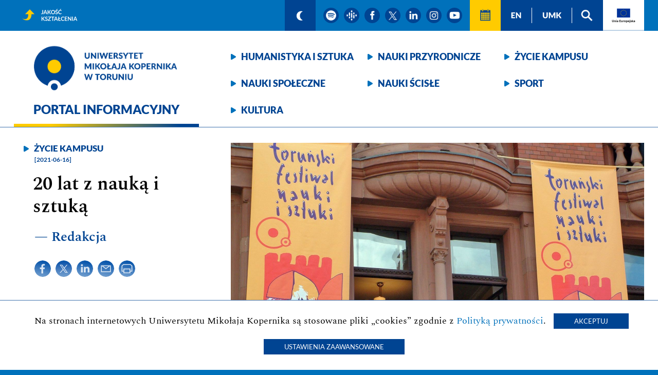

--- FILE ---
content_type: text/html; charset=UTF-8
request_url: https://portal.umk.pl/pl/article/20-lat-z-nauka-i-sztuka?utm_source=og&utm_medium=share&utm_campaign=20-lat-577
body_size: 22073
content:
<!doctype html>
<html lang="pl">

<head>
    <meta charset="utf-8">
    <meta name="viewport" content="width=device-width, initial-scale=1">
        <title>20 lat z nauką i sztuką - Portal informacyjny - Uniwersytet Mikołaja Kopernika w Toruniu</title>
    <meta name="description" content="20 lat z nauką i sztuką - Portal informacyjny, Uniwersytet Mikołaja Kopernika w Toruniu.">
    <meta name="robots" content="all">
    <meta name="google-site-verification" content="ZKhZFefFULyqorLWl5IybhOcdaIRf6JhvRar7FcyPOA" />
    <link rel="shortcut icon" href="/images/logo-umk-32.png" type="image/x-icon">
    <link rel="icon" href="/images/logo-umk-32.png" type="image/x-icon">
        <meta property="og:url" content="https://portal.umk.pl/pl/article/20-lat-z-nauka-i-sztuka?utm_source=og&utm_medium=share&utm_campaign=20-lat-577" />
    <meta property="og:type" content="article" />
    <meta property="og:title" content="20 lat z nauką i sztuką" />
    <meta property="og:description" content="20 lat z nauką i sztuką" />
    <meta property="og:image" content="https://portal.umk.pl/uploads/tfnis2005-polkulemagdeburskie1-fotandrzejromanski.jpg" />
            <meta name="facebook-domain-verification" content="pmjr3koxrwq5a3hpfb44wpjlehgq3j" />
    
                <link href="/css/fontawesome/css/fontawesome-all.min.css" rel="stylesheet">
        <link rel="stylesheet" href="/css/styles.css?t=31144358">
            
    <link rel="stylesheet" href="/lib_js/tobi/css/tobi.css">

                                                                        

            
        
            

</head>

<body>
<ul class="skip-links">
    <li><a href="#ta11y">Przeskocz do narzędzi wspomagających</a></li>
    <li><a href="#nav">Przeskocz do menu kategorii</a></li>
    <li><a href="#main">Przeskocz do treści strony</a></li>
</ul>


<div id="pasek_gorny">
    <nav>

                	                                            
        <a id="doskonalosc" href="https://jakosc.umk.pl" ><img src="/images/ikonka-jakosc.png" alt="Jakość kształcenia"></a>

        <a id="ta11y"></a>
        <a class="ikonka granat" href="?mode=dark" ><img src="/images/ikonka-ksiezyc.png" alt="włącz tryb ciemny"></a>
        <!--a class="ikonka granat" href="/pl/page/for-hearing-impaired"><img src="/images/ikonka-ucho.png" alt="Strona dla niedosłyszących"></a-->
                <a class="ikonka kolo" target="_blank" href="https://open.spotify.com/show/5HUIwfiXfM0kKV719qbglW"><img src="/images/ikonka-spotify.png" alt="podcast spotify"></a>
        <a class="ikonka kolo" target="_blank" href="https://podcasts.google.com/feed/aHR0cHM6Ly9hbmNob3IuZm0vcy9kYWM4MWU4NC9wb2RjYXN0L3Jzcw?sa=X&ved=0CAIQ9sEGahcKEwjA3aH52-z-AhUAAAAAHQAAAAAQLw"><img src="/images/ikonka-google-podcasts.png" alt="podcast google"></a>
                <a class="ikonka kolo" target="_blank" href="https://pl-pl.facebook.com/UniwersytetMikolajaKopernika"><img src="/images/ikonka-facebook.png" alt="strona na facebook'u"></a>
        <a class="ikonka kolo" target="_blank" href="https://twitter.com/UMK_Torun"><img src="/images/ikonka-x.png" alt="strona na twitterze"></a>
        <a class="ikonka kolo" target="_blank" href="https://www.linkedin.com/school/uniwersytet-mikolaja-kopernika-w-toruniu/"><img src="/images/ikonka-linkedin.png" alt="strona na linkedin"></a>
        <a class="ikonka kolo" target="_blank" href="https://www.instagram.com/umktorun/"><img src="/images/ikonka-instagram.png" alt="strona na instagramie"></a>
        <a class="ikonka kolo" target="_blank" href="https://www.youtube.com/c/UMKTV-youtube"><img src="/images/ikonka-youtube.png" alt="kanał youtube"></a>
        <a class="ikonka kalendarz" href="/pl/events"><img src="/images/ikonka-kalendarz.png" alt="Wydarzenia"></a>
        <a class="ikonka granat kreska" href="/en"><img lang="en" src="/images/ikonka-en.png" alt="english version"></a>
        <a class="ikonka granat kreska" href="https://www.umk.pl"><img lang="en" src="/images/ikonka-umk.png" alt="Uniwersytet Mikołaja Kopernika w Toruniu"></a>
        <a class="ikonka granat" href="/pl/page/search"><img src="/images/ikonka-lupa.png" alt="szukaj"></a>
        <a id="ikonka_UE" href="#UE"><img src="/images/ikonka-UE-pl.png" alt="Unia Europejska"></a>
    </nav>
</div>
<header>
    <div>
        <div id="winieta">
            <a id="umk" href="https://portal.umk.pl/"><img id="logo" src="/images/logo-umk-pl.png" alt="Uniwersytet Mikołaja Kopernika w Toruniu" title="Logo Uniwersytet Mikołaja Kopernika w Toruniu">
                                    <strong class="h1">Portal informacyjny</strong>
                            </a>
        </div>
        <nav>
            <div id="nav">
                <a href="/pl/category/humanities-and-arts">Humanistyka i&nbsp;sztuka</a>
                <a href="/pl/category/natural-sciences">Nauki przyrodnicze</a>
                <a href="/pl/category/campus-life">Życie kampusu</a>
                <a href="/pl/category/social-sciences">Nauki społeczne</a>
                <a href="/pl/category/exact-sciences">Nauki ścisłe</a>
                <a href="/pl/category/sports">Sport</a>
                <a href="/pl/category/culture">Kultura</a>
            </div>
        </nav>
    </div>
    <div class="clear"></div>
</header>


<main id="main">

                    <article>
    <section>
                    <img class="zdjecie" src="/uploads/tfnis2005-polkulemagdeburskie1-fotandrzejromanski.jpg" alt=" Zdjęcie przedstawia fasadę budynku, na którym wiszą dwa prostokątne banery z logo Toruńskiego Festiwalu Nauki i Sztuki. Na środku zdjęcia są okna, w których stoi grupa ludzi.">
        
                <a class="kategoria" href="/pl/category/campus-life">Życie kampusu</a>
                <time datetime="2019-10-01">[2021-06-16]</time>
        <h1>20 lat z nauką i sztuką</h1>
        <div class="autor">&mdash; Redakcja</div>
        <div class="ikonki">
            <a class="icon-share" target="_blank" href="https://www.facebook.com/sharer/sharer.php?u=https://portal.umk.pl/pl/article/20-lat-z-nauka-i-sztuka%3Futm_source=facebook%26utm_medium=share%26utm_campaign=20-lat-577" target="_blank"><img src="/images/ikonka-facebook-niebieska.png" alt="udostępnij na facebook"></a>
            <a class="icon-share" target="_blank" href="https://twitter.com/intent/tweet?url=https://portal.umk.pl/pl/article/20-lat-z-nauka-i-sztuka%3Futm_source=twitter%26utm_medium=share%26utm_campaign=20-lat-577&text=20%20lat%20z%20nauk%C4%85%20i%20sztuk%C4%85"><img src="/images/ikonka-x-niebieska.png" alt="udostępnij na twitterze"></a>
            <a class="icon-share" target="_blank" href="https://www.linkedin.com/sharing/share-offsite/?url=https://portal.umk.pl/pl/article/20-lat-z-nauka-i-sztuka%3Futm_source=twitter%26utm_medium=share%26utm_campaign=20-lat-577&text=20%20lat%20z%20nauk%C4%85%20i%20sztuk%C4%85"><img src="/images/ikonka-linkedin-niebieska.png" alt="udostępnij na linkedin"></a>
            <a class="icon-share" href="mailto:?Subject=20%20lat%20z%20nauk%C4%85%20i%20sztuk%C4%85&Body=https://portal.umk.pl/pl/article/20-lat-z-nauka-i-sztuka?utm_source=mail%26utm_medium=share%26utm_campaign=20-lat-577"><img src="/images/ikonka-mail-niebieska.png" alt="wyślij mailem"></a>
            <a class="icon-share" href="javascript:window.print()"><img src="/images/ikonka-druk-niebieska.png" alt="wydrukuj"></a>
        </div>

    </section>
        <div class="pod-zdjeciem" aria-hidden="true">
        <div class="podpis-pod-zdjeciem"></div>
        <div class="autor-pod-zdjeciem">fot. Andrzej Romański</div>
    </div>
        <p class="lead">Z okazji 20-lecia Toruńskiego Festiwalu Nauki i Sztuki powstał film dokumentujący bogatą historię imprezy i zapowiadający przyszłoroczną edycję, kt&oacute;ra odbędzie 22-24 kwietnia 2022 roku.</p>
    <p>Film został zrealizowany z myślą o wszystkich, kt&oacute;rzy od lat tworzą Festiwal, uczestniczą w nim i śledzą jego losy. Wydarzenie, od dw&oacute;ch dekad obecne w przestrzeni uniwersytetu i miasta, każdego roku popularyzuje kilkadziesiąt dziedzin nauki i &ndash; co niezwykłe w przypadku imprez tego typu &ndash; r&oacute;wnież sztuki.</p>
<p><iframe src="https://www.youtube.com/embed/EFyVDJzds30" width="560" height="314" allowfullscreen="allowfullscreen"></iframe></p>
<p>W kilkunastominutowej produkcji zawarto najważniejsze momenty w historii TFNiS. Swoimi wspomnieniami dzielą się w filmie osoby, kt&oacute;re podjęły decyzję o powstaniu Festiwalu, przedstawiciele organizator&oacute;w, m.in. emerytowani naukowcy, doświadczeni profesorowie, młodzi naukowcy, studenci, przedstawiciele instytucji wsp&oacute;łtworzących Festiwal, członkowie Rady Programowej. Dzięki temu Festiwal przedstawiony został z r&oacute;żnych perspektyw.</p>
<blockquote class="default">Film ma oddać energię, kt&oacute;ra towarzyszy Festiwalowi, a także pokazać pasję i zaangażowanie os&oacute;b prowadzących poszczeg&oacute;lne wydarzenia oraz emocje przeżywane przez odbiorc&oacute;w.</blockquote>
<p>Produkcja dostępna będzie na <a href="https://www.youtube.com/c/UMKTV-youtube">kanale YouTube UMK TV</a>,&nbsp;<a href="https://www.facebook.com/TFNiS">stronach Toruńskiego Festiwalu Nauki i Sztuki</a> oraz <a href="https://www.facebook.com/UniwersytetMikolajaKopernika">Uniwersytetu Mikołaja Kopernika na Facebooku</a>, zostanie udostępniony r&oacute;wnież przez partner&oacute;w Festiwalu: <a href="https://www.torun.pl/pl/20-lat-z-nauka-i-sztuka">Urząd Miasta Torunia</a>, Centrum Nowoczesności Młyn Wiedzy, Centrum Kultury Dw&oacute;r Artusa oraz Centrum Popularyzacji Kosmosu "Planetarium - Toruń".</p>
<p class="apla"><strong>Tw&oacute;rcy filmu:<br /></strong></p>
<p class="apla">Reżyseria i montaż: Roman Tondel</p>
<p class="apla">Scenariusz: Kinga Nemere-Czachowska, Roman Tondel, Anna Wielbińska</p>
<p class="apla">Zdjęcia: Michał Walkowski</p>
<p class="apla">Wsp&oacute;łpraca realizacyjna: Jacek Janik, Kajetan Pochylski</p>
<p class="apla">Kierownictwo produkcji: Roman Tondel, Anna Wielbińska</p>
<p class="apla">Wsp&oacute;łpraca produkcyjna: Aleksander Anikowski</p>

</article>


    <section class="biale">
        <div class="pudelko">
            <a class="zasady-udostepniania" href="https://www.umk.pl/dla-mediow/zasady-udostepniania-tresci-z-Portalu-Informacyjnego-UMK.pdf"><img src="/images/Zasady-udostepniania-tresci-pl.png" alt="Zasady udostępniania treści"></a>
        </div>
    </section>


        
        <div class="biale">
            <div class="pudelko">
                <div class="under-article left-side">
                    <div>
                        <a class="icon-share" target="_blank" href="https://www.facebook.com/sharer/sharer.php?u=https://portal.umk.pl/pl/article/20-lat-z-nauka-i-sztuka%3Futm_source=facebook%26utm_medium=share%26utm_campaign=20-lat-577" target="_blank"><img src="/images/ikonka-facebook-niebieska.png" alt="udostępnij na facebook"></a>
                        <a class="icon-share" target="_blank" href="https://twitter.com/intent/tweet?url=https://portal.umk.pl/pl/article/20-lat-z-nauka-i-sztuka%3Futm_source=twitter%26utm_medium=share%26utm_campaign=20-lat-577&text=20%20lat%20z%20nauk%C4%85%20i%20sztuk%C4%85" target="_blank"><img src="/images/ikonka-x-niebieska.png" alt="udostępnij na twitterze"></a>
                        <a class="icon-share" target="_blank" href="https://www.linkedin.com/sharing/share-offsite/?url=https://portal.umk.pl/pl/article/20-lat-z-nauka-i-sztuka%3Futm_source=twitter%26utm_medium=share%26utm_campaign=20-lat-577&text=20%20lat%20z%20nauk%C4%85%20i%20sztuk%C4%85" target="_blank"><img src="/images/ikonka-linkedin-niebieska.png" alt="udostępnij na linkedin"></a>
                        <a class="icon-share" href="mailto:?Subject=20%20lat%20z%20nauk%C4%85%20i%20sztuk%C4%85&Body=https://portal.umk.pl/pl/article/20-lat-z-nauka-i-sztuka?utm_source=mail%26utm_medium=share%26utm_campaign=20-lat-577"><img src="/images/ikonka-mail-niebieska.png" alt="wyślij mailem"></a>
                        <a class="icon-share" href="javascript:window.print()"><img src="/images/ikonka-druk-niebieska.png" alt="wydrukuj"></a>
                    </div>
                </div>
                <div class="under-article right-side col-sm-6">
                                    </div>
            </div>
        </div>


        <section class="poziome">
        <h2>Powiązane artykuły</h2>
                                                        <section>
        <a class="zdjecie" href="/pl/article/filmy-absolwenckie-do-zobaczenia" tabindex="-1" aria-hidden="true">
                            <img src="/uploads/filmy-absolwenckie-2020-news-1500.jpg" alt="Filmy absolwenckie &quot;Do zobaczenia!&quot;" >
                    </a>
                    <a class="kategoria" href="/pl/category/campus-life" tabindex="-1" aria-hidden="true">Życie kampusu</a>
                <time datetime="2020-12-07">[2020-12-07]</time>
        <h3><a href="/pl/article/filmy-absolwenckie-do-zobaczenia">Filmy absolwenckie "Do zobaczenia!"</a></h3>
        <div class="ikonki_media_artykulu">
                            <img class="co-zawiera" src="/images/ikonka-galeria.png" alt="Artykuł zawiera galerię">
                                        <img class="co-zawiera" src="/images/ikonka-film.png" alt="Artykuł zawiera film">
                                </div>
    </section>
    
                                                                                <section>
        <a class="zdjecie" href="/pl/article/filmowe-pozdrowienia-dla-absolwentow" tabindex="-1" aria-hidden="true">
                            <img src="/uploads/filmy-absolwenckie-2021-zmieniacz.jpg" alt="Filmowe pozdrowienia dla absolwentów" >
                    </a>
                    <a class="kategoria" href="/pl/category/campus-life" tabindex="-1" aria-hidden="true">Życie kampusu</a>
                <time datetime="2021-02-19">[2021-02-19]</time>
        <h3><a href="/pl/article/filmowe-pozdrowienia-dla-absolwentow">Filmowe pozdrowienia dla absolwentów</a></h3>
        <div class="ikonki_media_artykulu">
                            <img class="co-zawiera" src="/images/ikonka-galeria.png" alt="Artykuł zawiera galerię">
                                            </div>
    </section>
    
                                        <br>
                                                                    <section>
        <a class="zdjecie" href="/pl/article/animator-naukowiec-na-falach-eteru" tabindex="-1" aria-hidden="true">
                            <img src="/uploads/animator.jpg" alt="&quot;Animator Naukowiec&quot; na falach eteru" >
                    </a>
                    <a class="kategoria" href="/pl/category/exact-sciences" tabindex="-1" aria-hidden="true">Nauki ścisłe</a>
                <time datetime="2021-02-19">[2021-02-19]</time>
        <h3><a href="/pl/article/animator-naukowiec-na-falach-eteru">"Animator Naukowiec" na falach eteru</a></h3>
        <div class="ikonki_media_artykulu">
                                            </div>
    </section>
    
                                    </section>
    

    



</main>



<footer>
    <nav>
        <a id="logo2" href="https://www.umk.pl"><img id="logo-negatyw" src="/images/logo-umk-pl-negatyw.png" alt="Portal informacyjny - strona główna" title="Logo Uniwersytet Mikołaja Kopernika w Toruniu"></a>
                    <a class="ikonka" target="_blank" href="https://open.spotify.com/show/5HUIwfiXfM0kKV719qbglW"><img src="/images/ikonka-spotify.png" alt="podcast spotify"></a>
            <a class="ikonka" target="_blank" href="https://podcasts.google.com/feed/aHR0cHM6Ly9hbmNob3IuZm0vcy9kYWM4MWU4NC9wb2RjYXN0L3Jzcw?sa=X&ved=0CAIQ9sEGahcKEwjA3aH52-z-AhUAAAAAHQAAAAAQLw"><img src="/images/ikonka-google-podcasts.png" alt="podcast google"></a>
                <a class="ikonka" target="_blank" href="https://pl-pl.facebook.com/UniwersytetMikolajaKopernika"><img src="/images/ikonka-facebook.png" alt="facebook"></a>
        <a class="ikonka" target="_blank" href="https://twitter.com/UMK_Torun"><img src="/images/ikonka-x.png" alt="twitter"></a>
        <a class="ikonka" target="_blank" href="https://www.linkedin.com/school/uniwersytet-mikolaja-kopernika-w-toruniu/"><img src="/images/ikonka-linkedin.png" alt="linkedin"></a>
        <a class="ikonka" target="_blank" href="https://www.instagram.com/umktorun/"><img src="/images/ikonka-instagram.png" alt="instagram"></a>
        <a class="ikonka" target="_blank" href="https://www.youtube.com/c/UMKTV-youtube"><img src="/images/ikonka-youtube.png" alt="youtube"></a>
        <a class="menu_dolne" href="/pl/page/contact">Kontakt</a>
        <a class="menu_dolne" href="/pl/newsletter/subscribe">Subskrybuj</a>
                                                                <a class="menu_dolne" href="https://www.umk.pl/dla-mediow/">Dla mediów</a>
        <a class="menu_dolne" href="/pl/page/privacy">Polityka prywatności</a>
        <a class="menu_dolne" href="https://www.umk.pl/wiadomosci/?dzial=Archiwum">Archiwum wiadomości</a>
        <!--a class="menu_dolne" href="/pl/page/accessibility" id="da11y">Deklaracja dostępności</a-->
    </nav>
    <p>Copyright &copy; 2020 - 2026 Uniwersytet Mikołaja Kopernika</p>
    <a id="UE"></a>
    <div class="UE">
        <img src="/images/UE-pl.png" alt="Logo Fundusze Europejskie - Rzeczposoplita Polska - Unia Europejska" title="Fundusze Europejskie - Rzeczposoplita Polska - Unia Europejska">
        <p>Universitas Copernicana Thoruniensis In Futuro II-modernizacja Uniwersytetu Mikołaja Kopernika w ramach Zintegrowanego Programu Uczelni</p>
        <p>Program Operacyjny Wiedza Edukacja Rozwój POWR.03.05.00-00-Z306/18 współfinansowany w ramach Europejskiego Funduszu Społecznego na lata 2014-2020</p>
    </div>
</footer>

<div class="info-o-ciasteczkach">
    Na stronach internetowych Uniwersytetu Mikołaja Kopernika są stosowane pliki &bdquo;cookies&rdquo; zgodnie z
    <a href="/pl/page/privacy">Polityką prywatności</a>.
    <button id="accept_cookies">Akceptuj</button>
    <button id="cookies_settings">Ustawienia zaawansowane</button>
</div>

<div class="szary-ekran">
<div class="ustawienia-zaawansowane-ciasteczek">
    <div class="header">Ustawienia zaawansowane<i class="far fa-times-circle close-x"></i></div>
    <div class="body">
    Na stronach internetowych Uniwersytetu Mikołaja Kopernika są stosowane pliki „cookies” zgodnie z 
    <a href="/pl/page/privacy">Polityką prywatności</a>.
        Stosowane przez nas ciasteczka służą wyłącznie do poprawienia funkcjonalności strony. Zbierane dane są przetwarzane w sposób zanonimizowany i służą do budowania analiz i statystyk, na podstawie których będziemy mogli dostosować sposób prezentowanych treści do ogólnych potrzeb użytkowników oraz podnosić ich jakość. W tym celu korzystamy z narzędzi Google Analytics, CUX i Facebook Pixel. Poniżej możliwość włączenia/wyłączenia poszczególnych z nich.
        <table class="tools_toogle">
            <thead>
            <tr>
                <th>&nbsp;</th>
                <th>włącz/wyłącz</th>
            </tr>
            </thead>
            <tbody>
            <tr>
                <td>
                    <span class="tool">Google Analitics</span>
                    <p class="tool-info">
                        Korzystamy z narzędzia analitycznego Google Analytics, które umożliwia zbieranie informacji na temat korzystania ze stron Portalu (wyświetlane podstrony, ścieżki nawigacji pomiędzy stronami, czas korzystania z Portalu)
                    </p>
                </td>
                <td>
                    <div id="ga_toogle" class="oval">
                        <div class="circle"></div>
                    </div>
                </td>
            </tr>
            <tr>
                <td>
                    <span class="tool">CUX</span>
                    <p class="tool-info">
                        Korzystamy z narzędzia analitycznego CUX, które pozwala na rejestrowanie odwiedzin na stronach Portalu.
                    </p>
                </td>
                <td>
                    <div id="cux_toogle" class="oval">
                        <div class="circle"></div>
                    </div>
                </td>
            </tr>
            <tr>
                <td>
                    <span class="tool">Facebook Pixel</span>
                    <p class="tool-info">
                        Korzystamy z narzędzia marketingowego Facebook Pixel, które umożliwia gromadzenie informacji na temat korzystania z Portalu w zakresie przeglądanych stron.
                    </p>
                </td>
                <td>
                    <div id="fbp_toogle" class="oval">
                        <div class="circle"></div>
                    </div>
                </td>
            </tr>
            </tbody>
        </table>
    </div>
    <div class="footer">
        <button id="save_settings_button">Zapisz ustawienia</button>
    </div>
</div>
</div>

<div itemscope itemtype="http://schema.org/Place">
    <meta itemprop="name" content="Uniwersytet Mikołaja Kopernika">
    <div itemprop="geo" itemscope itemtype="http://schema.org/GeoCoordinates">
        <meta itemprop="latitude" content="53.018468">
        <meta itemprop="longitude" content="18.571021">
    </div>
</div>


        <script src="/js/jquery-3.5.1.min.js"></script>
    <script src="/js/cookies.js"></script>


    <script src="/lib_js/tobi/js/tobi.js"></script>
    <script>const tobi = new Tobi({
            captionAttribute: "caption",
            navLabel: ["Poprzednie zdjęcie","Następne zdjęcie"],
            closeLabel: "Zamknij galerię",
            loadingIndicatorLabel: "Ładowanie zdjęcia"
        });</script>
    <!--script src="/js/article_show.js"></script-->
</body>
</html>


--- FILE ---
content_type: text/css
request_url: https://portal.umk.pl/css/styles.css?t=31144358
body_size: 95416
content:
@font-face {
	font-family:Lato-Regular;
	/*src:url("./lato-regular-webfont.woff");*/
	src:url("./Lato-Regular.ttf");
	font-weight:normal;
}

@font-face {
	font-family:Lato-Bold;
	src:url("./Lato-Bold.ttf");
	font-weight:bold;
}

@font-face {
	font-family:Lato-Black;
	/*src:url("./lato-heavy-webfont.woff");*/
	src:url("./Lato-Black.ttf");
	font-weight:bold;
}

@font-face {
	font-family:Spectral-Regular;
	src:url("./Spectral-Regular.ttf");
	font-weight:normal;
}

@font-face {
	font-family:Spectral-SemiBold;
	src:url("./Spectral-SemiBold.ttf");
	font-weight:bold;
}

@font-face {
	font-family:Spectral-Bold;
	src:url("./Spectral-Bold.ttf");
	font-weight:bold;
}


.clear {
	clear:both;
}

.gs-promotion .gs-visibleUrl, .gs-webResult .gs-visibleUrl, .styleable-visurl {
	color: #888 !important;
}

.si25 {
	color: #f00 !important;
	border-color: #f00 !important;
}

a {
	text-decoration: none;
}

a:focus {
	outline: 3px solid #ffcb00;
	outline-offset: 2px;
}

body {
	margin: 0;
	padding: 0;
	background: #0071bb;
	color: #004492;
	font-family: 'Lato-Regular', Arial, sans-serif;
}

#pasek_gorny {
	display:block;
	margin:0;
	padding:0;
	min-height:60px;
	background:#0071bb;
	color:#ffffff;
	/*border-bottom: 1px solid #0071bb;*/
}

#pasek_gorny > nav {
	display:block;
	position:relative;
	margin:0 auto;
	padding:0;
	max-width:1226px;
	color:#ffffff;
	text-align:right;
	font-size:0;
}

#pasek_gorny > nav a {
	color:#ffffff;
	text-decoration:none;
}

#pasek_gorny > nav a:focus{
	outline: 3px solid #ffcb00;
	outline-offset: -4px;
}

#pasek_gorny > nav > #doskonalosc {
	display: block;
	height: 60px;
	width: 165px;
	position: absolute;
}

#pasek_gorny > nav > #doskonalosc:hover {
	/*box-shadow: inset 0px 0px 0px 1px #ffffff;*/
	outline: 1px solid #ffffff;
	outline-offset: -2px;
}

#pasek_gorny > nav > #doskonalosc img {
	display:inline-block;
	margin:15px;
	padding:0;
	width:auto;
	height:30px;
	position:absolute;
	left:0;
	top:0;
	vertical-align:middle;
}

#pasek_gorny > nav > a.ikonka {
	display:inline-block;
	background:#004492;
}

#pasek_gorny > nav > a.ikonka img {
	display:inline-block;
	margin:15px;
	padding:0;
	width:auto;
	height:30px;
	vertical-align:middle;
}

#pasek_gorny > nav > a.granat:hover {
	/*box-shadow: inset 0px 0px 0px 1px #ffffff;*/
	outline: 1px solid #ffffff;
	outline-offset: -2px;
}

#pasek_gorny > nav > a.granat:hover img {
	/*border-right:none;*/
}

#pasek_gorny > nav > a.kreska {
	border-right:none;
}

#pasek_gorny > nav > a.kreska img {
	padding-right:15px;
	margin-right:0;
	border-right:1px solid #ffffff;
}

#pasek_gorny > nav > a.kolo {
	padding:0 5px;
	background:none;
}

#pasek_gorny > nav > a.ukryty {
	padding: 0 !important;
}

#pasek_gorny > nav > a.kolo img {
	margin:15px 0;
	background:#004492;
	border-radius:50%;
}

#pasek_gorny > nav > a.ukryty img {
	background: none;
	width: 0;
	margin: 0;
	padding: 0;
}

#pasek_gorny > nav > a.kolo:hover img {
	box-shadow: inset 0 0 0 1px #ffffff;
}

#pasek_gorny > nav > a.kolo:focus {
	outline: none;
}

#pasek_gorny > nav > a.kolo:focus img {
	box-shadow: inset 0 0 0 3px #ffcb00;
	padding: 4px;
	margin: -4px;
}

#pasek_gorny > nav > a.granat + a.kolo {
	margin-left:10px;
}

#pasek_gorny > nav > a.kolo + a.kalendarz {
	margin-left:10px;
}

#pasek_gorny > nav > a.kalendarz {
	background:#ffcb00;
}

#pasek_gorny > nav > a.kalendarz:hover {
	outline: 1px solid #004492;
	outline-offset: -2px;
}

#pasek_gorny > nav > a.kalendarz:hover img {
	background:none;
}

#pasek_gorny > nav > a.kalendarz:focus {
	outline: 3px solid #004492;
	outline-offset: -4px;
}

#pasek_gorny > nav > #ikonka_UE {
	display: inline-block;
	background:#ffffff;
	box-shadow: inset 0 -3px 3px -3px #004f9c;
	/*
    height: 59px;
    box-shadow: inset 0px -10px 10px -15px #004f9c;
    border-bottom: 1px solid #0071bb;
    */
}

#pasek_gorny > nav > #ikonka_UE:hover {
	outline: 1px solid #004492;
	outline-offset: -2px;
}

#pasek_gorny > nav > #ikonka_UE:focus {
	outline: 3px solid #004492;
	outline-offset: -4px;
}

#pasek_gorny > nav > #ikonka_UE img {
	display:inline-block;
	margin:15px;
	padding:0;
	width:auto;
	height:30px;
	vertical-align:middle;
}


header {
	display:block;
	margin:0;
	padding:0;
	background:#ffffff;
	color:#004492;
	border-bottom:1px solid #3f72ad;
}

header div {
	display:block;
	margin:0 auto;
	padding:0;
	max-width:1226px;
}

header div #winieta {
	display:block;
	position:relative;
	float:left;
	margin:0;
	padding:0;
	width:360px;
	/*
	border-style:solid;
	border-left-width:0;
	border-right-width:0;
	border-top-width:0;
	border-bottom-width:6px;
	-webkit-border-image: -webkit-linear-gradient(0deg, #ffcb00 20%, #004492 90%) 30 stretch;
	border-image: linear-gradient(90deg, #ffcb00 20%, #004492 90%) 30 stretch;
	*/
}

header div #winieta::after {
	display:block;
	content:"";
	width: 100%;
	height:6px;
	position:absolute;
	left:0;
	bottom:0;
	border:none;
	background-image: linear-gradient(90deg, #ffcb00 20%, #004492 90%);
	background-image: -webkit-linear-gradient(0deg, #ffcb00 20%, #004492 90%);
}

header div #winieta #portal {
	display:block;
	margin:0;
	padding:0;
	color:#004492;
	text-decoration:none;
}

header div nav {
	display: block;
	margin: 0 0 0 412px;
	padding: 20px 0 0 0;
}

header div nav a {
	display:inline-block;
	color:#004492;
	font-family:Lato-Black;
	font-weight:bold;
	font-size: 18px;
	line-height: 24px;
	text-transform: uppercase;
	text-decoration:none;
	width: 233px;
	margin: 8px 0 0 0;
	padding: 10px 0 10px 30px;
	vertical-align:middle;
	background:url("../images/grot.png") no-repeat left 10px center;
	background-size: 11px 13px;
}

header div nav a:nth-of-type(3n) {
	padding-right:0;
}

header div nav a:hover {
	color:#0071bb;
	background-image:url("../images/grot2.png");
}

header div #winieta #umk:focus {
	outline: 3px solid #ffcb00;
	outline-offset: -15px;
}

header div #winieta #logo {
	display:block;
	margin:0 11px;
	padding:0;
	width:336px;
	height:auto;
}

header div #winieta #portal h1, header div #winieta #portal h2, header div #winieta #umk h1, header div #winieta #umk strong.h1  {
	display:block;
	margin:0;
	padding: 0 0 20px 38px;
	color:#004492;
	font-family: 'Lato-Black', Arial, sans-serif;
	font-weight:bold;
	font-size:25px;
	line-height:30px;
	text-decoration:none;
	text-transform: uppercase;
	text-align: left;
	border: 0;
	hyphens: manual;
}




main {
	display:block;
	margin:0;
	padding:0;
	background:#ffffff;
}

main > section, main > div.sekcja {
	display:block;
	clear:both;
	margin:0;
	padding:20px 0 1px 0;
	min-height:100px;
	background:#dfeaef;
	text-align:center;
}

main > div.sekcja {
	min-height: unset;
}

main > section > h2, main > section > h1, main > div.sekcja > h2, main > div.sekcja > h1 {
	display:block;
	margin:0 auto 20px auto;
	padding:0;
	max-width:1226px;
	color:#004492;
	font-family: 'Lato-Black', Arial, sans-serif;
	font-weight:normal;
	font-size:14px;
	line-height:20px;
	text-align:left;
	text-transform: uppercase;
	hyphens: manual;
}

main > section > h2 > a.link_do_dzialu, main > div.sekcja > h2 > a.link_do_dzialu {
	color:#004492;
	text-decoration: none;
	background:url("../images/grot.png") no-repeat left center;
	background-size: 11px 13px;
	padding:0 15px 0 20px;
}

main > section > h2 > a.link_do_dzialu:hover, main > div.sekcja > h2 > a.link_do_dzialu:hover {
	color:#0071bb;
	background-image:url("../images/grot2.png");
}

main > section > p, main > div.sekcja > p {
	display:block;
	margin:20px auto 0 auto;
	padding:0;
	max-width:1226px;
	text-align:left;
}

main > section > section, main > div.sekcja > section {
	display:block;
	margin:0 auto 20px auto;
	padding:20px 0 0 0;
	max-width:1226px;
	min-height: 422px;
	box-sizing: border-box;
	color:#004492;
	background:#ffffff;
	text-align:left;
	position:relative;
}

main > section > section::after, main > div.sekcja > section::after {
	display:block;
	content:"";
	width: 422px;
	height:6px;
	position:absolute;
	right:0;
	bottom:0;
	/*
	border-style:solid;
	border-left-width:0;
	border-right-width:0;
	border-top-width:0;
	border-bottom-width:6px;
	-webkit-border-image: -webkit-linear-gradient(0deg, #ffcb00 20%, #004492 90%) 30 stretch;
	border-image: linear-gradient(90deg, #ffcb00 20%, #004492 90%) 30 stretch;
	*/

	border:none;
	background-image: linear-gradient(90deg, #ffcb00 20%, #004492 90%);
	background-image: -webkit-linear-gradient(0deg, #ffcb00 20%, #004492 90%);
}

main > section > section > a.zdjecie, main > div.sekcja > section > a.zdjecie {
	display:block;
	margin:0;
	padding:0;
}

main > section > section > a.zdjecie:focus, main > div.sekcja > section > a.zdjecie:focus {
	outline:none;
}

main > section > section > a.zdjecie img, main > div.sekcja > section > a.zdjecie img {
	display:block;
	margin:-20px 0 0 0;
	padding:0;
	width:804px;
	height:422px;
	float:left;
}

main > section > section > a.kategoria, main > div.sekcja > section > a.kategoria {
	display:block;
	margin:0 0 5px 823px;
	padding:0 15px 0 20px;
	font-family:'Lato-Black', Arial, sans-serif;
	font-weight:bold;
	font-size:17px;
	line-height: 22px;
	text-transform: uppercase;
	text-decoration:none;
	color:#004492;
	background:url("../images/grot.png") no-repeat left center;
	background-size: 11px 13px;
}

main > section > section > a.kategoria:hover, main > div.sekcja > section > a.kategoria:hover {
	color:#0071bb;
	background-image:url("../images/grot2.png");
}

main > section > section > time, main > section > section > a > time, main > div.sekcja > section > time, main > div.sekcja > section > a > time {
	display:block;
	margin:0 0 20px 844px;
	padding:0 15px 0 0;
	font-family:'Lato-Bold', Arial, sans-serif;
	font-weight:bold;
	font-size:12px;
	line-height: 12px;
	text-transform: uppercase;
	color:#004492;
}

main > section > section > h3, main > section > section > a > h3, main > div.sekcja > section > h3, main > div.sekcja > section > a > h3 {
	display:block;
	padding:0 40px 0 0;
	font-family: 'Spectral-Semibold', Times New Roman, serif;
	font-weight: bold;
	font-size: 28px;
	line-height: 34px;
	color: #000000;
	hyphens: manual;
}

main > section > section > h3, main > div.sekcja > section > h3 {
	margin:0 0 0 841px;
}

main > section > section > a > h3, main > div.sekcja > section > a > h3 {
	margin:0 0 20px 841px;
}

main > section > section > h3 > a, main > div.sekcja > section > h3 > a {
	display:inline-block;
	margin-bottom:50px;
	text-decoration:none;
	color:#000000;
}

main > section > section > h3 > a:hover, main > div.sekcja > section > h3 > a:hover {
	text-decoration:none;
	color:#004492;
}

main > section > section > h3::after, main > div.sekcja > section > h3::after {
	display:block;
	content:"";
	clear:both;
}

main > section > section > div.ikonki_media_artykulu, main > div.sekcja > section > div.ikonki_media_artykulu {
	display:block;
	position:absolute;
	bottom:0;
	margin:0 0 0 calc(844px - 4px);
	padding:0 15px 0 0;
	font-family:'Lato-Regular', Arial, sans-serif;
	font-weight:normal;
	font-size:16px;
	line-height: 1.5;
	text-transform: none;
	color:#004492;
}

.pionowe, .sekcja.pionowe {
	font-size: 0;
}

.pionowe > section, .sekcja.pionowe > section {
	display: inline-block;
	width: 382px;
	margin:0 40px 35px 0;
	padding: 0 0 0 0;
	vertical-align: top;
	min-height: 457px;
}

.pionowe > section::after, .sekcja.pionowe > section::after {
	width:382px;
	left:0;
	bottom:0;
}

.pionowe > section:nth-of-type(3n), .sekcja.pionowe > section:nth-of-type(3n) {
	clear:both;
}

.pionowe > section:nth-of-type(3n), .sekcja.pionowe > section:nth-of-type(3n) {
	margin-right:0;
}

.pionowe > section:last-of-type, .sekcja.pionowe > section:last-of-type {
	margin-right:0;
}

.pionowe > section > a.zdjecie img, .sekcja.pionowe > section > a.zdjecie img {
	float:none;
	width:382px;
	height:200px;
	margin:0 0 20px 0;
}

.pionowe > section > a.kategoria, .sekcja.pionowe > section > a.kategoria {
	margin:0 0 5px 20px;
	padding: 0 15px 0 20px;
}

.pionowe > section > time, .sekcja.pionowe > section > time {
	margin:0 0 20px 40px;
}

.pionowe > section > div.ikonki_media_artykulu, .sekcja.pionowe > section > div.ikonki_media_artykulu {
	margin:0 0 0 calc(40px - 4px);
	padding: 0 0 0 0;
}

.pionowe > section > h3, .sekcja.pionowe > section > h3 {
	margin:0 0 0 38px;
	font-size: 26px;
	line-height: 30px;
	hyphens: manual;
}

.pionowe > section > a.wiecej, .sekcja.pionowe > section > a.wiecej {
	margin:0 0 0 0;
}

.biale{
	background: #fff;
}



.pionowe + #najnowsze, .sekcja.pionowe + #najnowsze {
	margin-top:-25px;
}



#wybor {
	background:#bccbd3;
}

#wybor > section::after {
	left:0;
	bottom:0;
}

#wybor > section > a.zdjecie img {
	float:right;
}

#wybor > section > a.kategoria {
	margin:0 800px 5px 19px;
}

#wybor > section > time, #wybor > section > div.ikonki_media_artykulu {
	margin:0 800px 0 calc(40px - 4px);
	padding:0 0 0 0;
}

#wybor > section > h3 {
	margin:0 800px 0 37px;
}

#wybor > section > a.wiecej {
	margin:0 800px 0 0;
}


.poziome {
	font-size: 0;
}

.poziome > section {
	display: inline-block;
	position:relative;
	width: 593px;
	margin:0 40px 30px 0;
	padding: 54px 0 0 0;
	vertical-align: top;
	min-height: 173px;
}

.poziome > section::after {
	width:275px;
	right:0;
	bottom:0;
}

.poziome > section:nth-of-type(2n) {
	margin-right:0;
}

.poziome > section > a.zdjecie img {
	float:left;
	width:240px;
	height:126px;
	margin: 0 37px 20px 40px;
}

.poziome > section > a.kategoria {
	margin: -36px 0 10px 19px;
}

.poziome > section > time {
	/*
	float: right;
	margin: -32px 30px 0px 40px;
	padding:0;
	*/
	float:none;
	margin:0;
	padding:0;
	position:absolute;
	right:30px;
	top:25px;
}

.poziome > section > h3, .poziome > section > div.ikonki_media_artykulu {
	margin:0 0 0 calc(316px - 4px);
	padding:0 30px 0 0;
	font-size: 26px;
	line-height: 28px;
	hyphens: manual;
}

.poziome > section > a.wiecej {
	margin:0 0 0 318px;
}


#wydarzenia {
	background:#ffffff;
	font-size: 0;
}

#wydarzenia > section {
	display: inline-block;
	width: 190px;
	margin:0 40px 30px 0;
	padding: 0 0 0 0;
	height: 175px;
	min-height:auto;
	overflow: hidden;
	text-align:center;
	vertical-align:top;
	/*border:1px solid red;*/
}

#wydarzenia > section::after {
	width: 100%;
	border-top:8px solid #ffffff;
}

#wydarzenia > section > a, #wydarzenia > section > a:visited {
	display: block;
	margin: 0;
	padding: 1px;
	text-decoration: none;
	color: #000;
	min-height:155px;
}

#wydarzenia > section > a:hover {
	outline:1px solid #ffcb00;
	outline-offset: -2px;
}

#wydarzenia > section > a:focus, #wydarzenia > section > a:focus {
	outline-offset: -3px;
}

#wydarzenia > section > a > time {
	padding:0;
	margin: 20px 0 0 0;
	font-family: 'Spectral-Bold', Times New Roman, serif;
	font-weight: bold;
	font-size: 22px;
	line-height: 26px;
	color: #000000;
}

#wydarzenia > section > a > h3 {
	padding:0;
	margin:10px 0 0 0;
	font-size: 18px;
	line-height: 20px;
}

#wydarzenia > section > a:hover > time, #wydarzenia > section > a:hover > h3 {
	text-decoration: none;
	color: #004492;
}



section.newsletter time {
	display:block;
	max-width: 1226px;
	margin: 0 auto 4px auto;
	font-family: 'Lato-Regular', Arial, sans-serif;
	font-weight: normal;
	font-size: 22px;
	line-height: 26px;
	color: #004492;
	text-align:left;
}

section.newsletter h1 {
	font-family: 'Lato-Black', Arial, sans-serif;
	font-weight: bold;
	font-size: 22px;
	line-height: 26px;
	color: #004492;
	text-align:left;
	text-transform:none;
	hyphens: manual;
}

section.newsletter > section {
	padding: 0;
	margin: 0 auto 40px auto;
	min-height: auto;
}

section.newsletter > section > a.kategoria {
	margin-bottom: 0;
	padding-top: 10px;
	padding-bottom:10px;
}

section.newsletter > section > .zdjecie > img {
	margin: 0;
}

section.newsletter > section > h2 {
	display:block;
	margin:0 0 10px 842px;
	padding:0 40px 0 0;
	font-family: 'Spectral-Semibold', Times New Roman, serif;
	font-weight: bold;
	font-size: 26px;
	line-height: 28px;
	color: #000000;
	hyphens: manual;
}

section.newsletter > section > h2 > a {
	text-decoration:none;
	color:#000000;
}

section.newsletter > section > h2 > a:hover {
	text-decoration:none;
	color:#004492;
}

section.newsletter > section > .pudelko_na_lida {
	display:block;
	margin:0 0 10px 843px;
	padding:0 40px 10px 0;
	font-family: 'Spectral-Regular', Times New Roman, serif;
	font-weight: normal;
	font-size: 17px;
	line-height: 20px;
	color: #000000;
	-webkit-hyphens: auto;
	-ms-hyphens: auto;
	hyphens: auto;
}

section.newsletter > section > .pudelko_na_lida > a {
	text-decoration:none;
	color:#000000;
}

section.newsletter > section > .pudelko_na_lida > a:hover {
	text-decoration:none;
	color:#004492;
}

section.newsletter > section > .pudelko_na_lida > a > p {
	margin:0;
	padding:0;
}

section.newsletter > section > div.ikonki_media_artykulu {
	display:block;
	margin:0 0 0 541px;
	padding:0 0 0 0;
	position:unset;
}

section.newsletter > section > div.ikonki_media_artykulu > img {
	display:inline-block;
	width:30px;
	height:auto;
	margin:0 15px 10px 0;
	vertical-align:top;
}

section.newsletter > section > div.ikonki_media_artykulu > img:last-of-type {
	margin-right:0;
}

section.newsletter > section > div.ikonki_media_artykulu::after {
	display: none;
}

section.newsletter > section::after {
	display:block;
	content:"";
	clear:both;
	height:0;
	position:relative;
	background-image:none;
}

section.newsletter > section > a.zdjecie > img {
	width:500px;
	height:auto;
}

section.newsletter > section > a.kategoria {
	margin-left:523px;
}

section.newsletter > section > time {
	margin-left:544px;
}

section.newsletter > section > h2 {
	margin-left:542px;
}

section.newsletter > section > .pudelko_na_lida {
	margin-left:543px;
}

section.newsletter > section::after {
	width:auto;
}

section.newsletter > section:first-of-type {
	margin-bottom: 80px;
}

section.newsletter > section:first-of-type > a.zdjecie > img {
	width:700px;
}

section.newsletter > section:first-of-type > a.kategoria {
	margin-left:723px;
}

section.newsletter > section:first-of-type > time {
	margin-left:744px;
}

section.newsletter > section:first-of-type > h2 {
	margin-left:742px;
}

section.newsletter > section:first-of-type > .pudelko_na_lida {
	margin-left:743px;
}

section.newsletter > section:first-of-type > .pudelko_na_lida::after {
	display: block;
	content: "";
	position: absolute;
	padding: 0;
	margin: 0;
	border-bottom: 1px solid #004492;
	width: 200px;
	bottom: -40px;
	left: 500px;
}

section.newsletter > section:first-of-type > div.ikonki_media_artykulu {
	margin-left:741px;
}


article, div.pudelko, div.blad-404 {
	display:block;
	margin:0 auto;
	padding:30px 0;
	max-width:1226px;
	background:#ffffff;
	font-family: 'Spectral-Regular', Times New Roman, serif;
	font-weight: normal;
	font-size: 20px;
	line-height: 26px;
	color: #000000;
	-webkit-hyphens: auto;
	-ms-hyphens: auto;
	hyphens: auto;
}

article {
	min-height:100px;
}

div.pudelko {
	font-family: 'Lato-Regular', Arial, sans-serif;
	color: #004492;
	text-align: left;
	margin:0;
	padding:0;
}

div.blad-404 {
	text-align:center;
	padding:100px 3%;
}

div.blad-404 > h1 {
	display:block;
	margin:20px 0;
	padding:45px 0 0 0;
	font-family:Lato-Black, Arial, sans-serif;
	font-weight:bold;
	font-size:20px;
	line-height:24px;
	text-transform:uppercase;
	color:#004492;
	background:url("../images/404.png") no-repeat center top;
	background-size: 34px 34px;
}

article > section {
	display:block;
	position:relative;
	margin:0 auto;
	padding:0 0;
	max-width:1226px;
	color:#004492;
}

article > section::after {
	display:block;
	content:"";
	width: 422px;
	height:6px;
	position:absolute;
	left:0;
	bottom:0;
	border:none;
	background-image: linear-gradient(90deg, #ffcb00 20%, #004492 90%);
	background-image: -webkit-linear-gradient(0deg, #ffcb00 20%, #004492 90%);
}

article > section > img.zdjecie {
	display:block;
	margin:0 0 0px 0;
	padding:0;
	width:804px;
	height:auto;
	float:right;
}

article > section > a.kategoria {
	display:block;
	margin:0 804px 5px 19px;
	padding:0 25px 0 20px;
	font-family:Lato-Black;
	font-weight:bold;
	font-size:17px;
	line-height: 22px;
	text-transform: uppercase;
	text-decoration:none;
	color:#004492;
	background:url("../images/grot.png") no-repeat left center;
	background-size: 11px 13px;
}

article > section > a.kategoria:hover {
	color:#0071bb;
	background-image:url("../images/grot2.png");
}

article > section > time {
	display:block;
	margin:0px 804px 20px 40px;
	padding:0 25px 0 0;
	font-family:Lato-Bold;
	font-weight:bold;
	font-size:12px;
	line-height: 12px;
	text-transform: uppercase;
	color:#004492;
}

article > section > h1 {
	display:block;
	margin:0px 804px 20px 37px;
	padding:0 25px 0 0;
	font-family: Spectral-Semibold;
	font-weight: bold;
	font-size: 36px;
	line-height: 44px;
	color: #000000;
	hyphens: manual;
}

article > section > div.autor {
	display:block;
	margin:0 804px 0 40px;
	padding:0 25px 0px 0px;
	font-family:Spectral-Semibold;
	font-weight:normal;
	font-size:26px;
	line-height: 32px;
	color:#004492;
}

article > section > div.ikonki::after {
	display:block;
	content:"";
	clear:both;
}

article > div.pod-zdjeciem {
	display: block;
	width: 804px;
	margin: 10px 0 20px auto;
}

article > div.pod-zdjeciem > div.podpis-pod-zdjeciem {
	display: block;
	font-family: Lato-Regular;
	font-weight:normal;
	font-size: 14px;
	line-height: 18px;
	color: #004492;
	vertical-align: top;
	margin:0;
	padding:0;
	text-align: left;
}

article > div.pod-zdjeciem > div.autor-pod-zdjeciem {
	display: block;
	font-family: Lato-Bold;
	font-weight:bold;
	font-size: 14px;
	line-height: 18px;
	color: #004492;
	vertical-align: top;
	margin:0;
	padding:0;
	text-align: right;
}

article > div.pod-zdjeciem > div.podpis-pod-zdjeciem + div.autor-pod-zdjeciem {
	margin-top:10px;
}

article > p {
	display:block;
	margin:10px 0;
	padding:0;
	font-family: Spectral-Regular;
	font-weight: normal;
	font-size: 20px;
	line-height: 26px;
	letter-spacing: -0.5px;
}

article > p > sub, article > p > sup {
	font-size: 12px;
	line-height: 13px;
}

article > p.lead {
	margin:30px 0;
	font-family: Spectral-Semibold;
	font-weight: bold;
	font-size: 27px;
	line-height: 33px;
	letter-spacing: 0.5px;
}

article > p.apla {
	display:block;
	background: #eff6ff;
	padding: 14px 20px;
	border: 1px solid #daeaff;
	line-height:24px;
}

article > p.apla + p.apla {
	border-top: none;
	margin-top: -30px;
}

article > p.apla img {
	float: right;
	margin: 20px 0 20px 40px;
	width: auto;
	height: auto;
	max-width: 300px;
	max-height: 200px;
}

article > p.apla img:first-child {
	margin: 5px 0 20px 40px;
}

article > p.apla::after {
	display:block;
	content:"";
	clear:both;
}

article a[href$=".pdf"], .pdf {
	padding-left:20px;
	background:url("../images/pdf32.png") no-repeat left center;
	background-size:16px 16px;
	word-break: break-word;
}

article a[href$=".xls"], a[href$=".xlsx"], .xls {
	padding-left:20px;
	background:url("../images/xls32.png") no-repeat left center;
	background-size:16px 16px;
	word-break: break-word;
}

article a[href$=".doc"], a[href$=".docx"], .word {
	padding-left:20px;
	background:url("../images/word32.png") no-repeat left center;
	background-size:16px 16px;
	word-break: break-word;
}

article a[href$=".ppt"], a[href$=".pptx"], a[href$=".pps"], a[href$=".ppsx"], a[href$=".odp"], .ppt {
	padding-left:20px;
	background:url("../images/ppt32.png") no-repeat left center;
	background-size:16px 16px;
	word-break: break-word;
}

article a[href$=".zip"], a[href$=".7z"], .zip {
	padding-left:20px;
	background:url("../images/zip32.png") no-repeat left center;
	background-size:16px 16px;
	word-break: break-word;
}

article ul, article ol {
	margin: 5px 0 0 0;
}

article ul li, article ol li {
	margin: 0 0 5px 0;
	font-size:19px;
	line-height: 22px;
	letter-spacing: -0.5px;
}

article > *:last-child:not(section)::after {
	display:inline-block;
	content:"";
	width:22px;
	height:12px;
	background:url("../images/kwadrat.png") no-repeat right bottom;
	background-size: 12px 12px;
	vertical-align:baseline;
}

article > div.blad-404::after {
	display:none;
}

article > ul:last-child::after, article > ol:last-child::after {
	background:none;
}

article > ul:last-child > li:last-child::after, article > ol:last-child > li:last-child::after {
	display:inline-block;
	content:"";
	width:22px;
	height:12px;
	background:url("../images/kwadrat.png") no-repeat right bottom;
	background-size: 12px 12px;
	vertical-align:baseline;
}

article > blockquote {
	display:block;
	margin:30px 38px;
	padding:0 0 0 36px;
	font-family: Spectral-Semibold, "Times New Roman";
	font-weight: bold;
	font-size: 22px;
	line-height: 26px;
	letter-spacing: -0.5px;
	color:#004492;
	background:url("../images/cytat.png") no-repeat left 4px;
	background-size: 26px 23px;
}

article > blockquote.leftblockquote {
	float:left;
	width:25.8%;
}

article > blockquote > sub, article > blockquote > sup {
	font-size: 13px;
	line-height: 12px;
}

article > h2 {
	display:block;
	margin:28px 0 23px 0;
	padding:0;
	font-family: Spectral-Semibold;
	font-weight: bold;
	font-size: 23px;
	line-height: 28px;
	letter-spacing: 0.5px;
	hyphens: manual;
}

article figure, article iframe, article > img, article p figure, article p iframe, article > p > img {
	display: block;
	margin:30px auto;
	padding:0;
	width:65%;
	height:auto;
	border: none;
}

article figure img {
	width:100%;
	height:auto;
	margin:0;
	padding:0;
}

article figure figcaption {
	display:block;
	margin:0;
	padding:0;
	font-family:Lato-Regular;
	font-weight:normal;
	font-size:14px;
	line-height:16px;
	letter-spacing: -0.5px;
	color:#004492;
}

article figure figcaption mark {
	display:block;
	margin:0;
	padding:0;
	font-family:Lato-Bold;
	font-weight:bold;
	font-size:14px;
	line-height:16px;
	text-align:right;
	color:#004492;
	background-color:unset;
}

article iframe[src*="soundcloud"]{
	height: 100px;
}

article iframe[src*="simplecast"]{
	height: 150px;
}

article a, .related_links a, .info-o-ciasteczkach a, div.ustawienia-zaawansowane-ciasteczek a {
	color:#0071bb;
	text-decoration:none;
}

article a:hover, .related_links a:hover, .info-o-ciasteczkach a:hover, div.ustawienia-zaawansowane-ciasteczek a:hover {
	color:#0071bb;
	text-decoration:underline;
}

article hr {
	display: block;
	padding: 0;
	margin: 1em 0;
	background-color: #3f72ad;
	height: 1px;
	border: none;
}

article > div.wydarzenie {
	display:table;
	width: 100%;
}

article > div.wydarzenie::after {
	display:none;
}

article > div.wydarzenie > div.wydarzenie-zdjecie {
	display:table-cell;
	width:380px;
	vertical-align: top;
}

article > div.wydarzenie > div.wydarzenie-zdjecie > img {
	width:380px;
}

article > div.wydarzenie > section {
	display:table-cell;
	position: relative;
	width:auto;
	padding:0 0 0 40px;
	vertical-align: top;
	font-family: Spectral-Regular;
	font-weight: normal;
	font-size: 18px;
	line-height: 22px;
	color: #000000;
	hyphens: auto;
}

article > div.wydarzenie > section > h1 {
	margin: 0 0 20px 0;
	padding:0;
	font-family: Spectral-Semibold;
	font-weight: bold;
	font-size: 24px;
	line-height: 28px;
	color: #000000;
	hyphens: manual;
}

article > div.wydarzenie > section > time {
	display:block;
	position: relative;
	float:right;
	width:190px;
	height:auto;
	margin:0 10px 20px 40px;
	padding:0 0 30px 0;
	font-family: Spectral-Bold;
	font-weight: bold;
	font-size: 34px;
	line-height: 34px;
	color: #000000;
	text-align:center;
}

article > div.wydarzenie > section > time > span {
	display:block;
	margin:4px 0 5px 0;
	padding:0;
	text-align:center;
	font-family: Spectral-Bold;
	font-weight: bold;
	font-size: 22px;
	line-height: 22px;
	color: #000000;
}

article > div.wydarzenie > section > time > p {
	display:block;
	margin:4px 0 5px 0;
	padding:0;
	text-align:center;
	font-family:Spectral-Bold;
	font-weight:bold;
	font-size:28px;
	line-height:28px;
	color:#004492;
}

article > div.wydarzenie > section > time::after {
	display:block;
	content:"";
	width: 100%;
	height:4px;
	position:absolute;
	left:0;
	bottom:0;
	border:none;
	background-image: linear-gradient(90deg, #ffcb00 20%, #004492 90%);
	background-image: -webkit-linear-gradient(0deg, #ffcb00 20%, #004492 90%);
}

article > div.wydarzenie > section > div.wydarzenie-ikonki {
	display:block;
	padding:0;
	margin:30px 0 0 0;
}

article > div.wydarzenie > section > a.wszystkie {
	display:inline-block;
	padding:0 0 0 20px;
	margin:20px 0 0 0;
	font-family:Lato-Bold;
	font-weight:bold;
	font-size:14px;
	line-height:20px;
	text-transform: uppercase;
	text-align: right;
	hyphens: manual;
	background: url("../images/grot-wstecz.png") no-repeat left center;
	background-size: 11px 13px;
}


article.bez-kwadratu > :last-child:not(section)::after {
	display:none;
}

article.page {
	padding: 10px 0;
}

article.page > h2 {
	margin: 15px 0 5px 0;
	font-weight:bold;
}

article.page > h3 {
	margin: 10px 0 4px 0;
	font-size: 1em;
	font-weight:bold;
}

article.page > p {
	margin: 5px 0;
}

article.page > .odstep {
	margin-top: 15px;
}

article.page > ul.linki {
	margin:0;
	padding:0;
}

article.page > ul.linki > li {
	display:block;
	margin:10px 0;
	padding:0 0 0 20px;
	background: url("../images/grot.png") no-repeat left center;
	background-size: 11px 13px;
}


main > section.kalendarz > section  {
	display:block;
	width:auto;
	height:199px;
	min-height:auto;
	margin: 0 auto 30px auto;
}

main > section.kalendarz > nav  {
	display:table;
	width:auto;
	height:40px;
	min-height:auto;
	margin: 0 auto 30px auto;
	color:#004492;
	font-family:Lato-Black;
	font-weight:bold;
	font-size: 14px;
	line-height: 20px;
	text-transform: uppercase;
}

main > section.kalendarz > section::after {
	display:none;
}

main > section.kalendarz > section > a {
	display:table;
	width: 100%;
	text-decoration:none;
}


main > section.kalendarz > section > a:hover, main > section.kalendarz > nav > a:hover {
	text-decoration:none;
}

main > section.kalendarz > section > a > div.wydarzenie-zdjecie {
	display:table-cell;
	width:380px;
	vertical-align: top;
	height: auto;
	padding-left: 0;
	padding-top: 0;
}

main > section.kalendarz > nav > a {
	display:table-cell;
	vertical-align: middle;
	height: auto;
	padding-left: 0;
	padding-top: 0;
	background-color: #FFFFFF;
	text-decoration: none;
	color: #004492;
}

main > section.kalendarz > nav > a:hover {
	text-decoration: none;
	color: #0071bb;
}

main > section.kalendarz > nav > a:visited {
	text-decoration: none;
	color:#004492;
}

main > section.kalendarz > nav > a:first-child {
	width:380px;
}
main > section.kalendarz > nav > a:nth-child(2) {
	width: auto;
	border-right: 1px solid #dfeaef;
	border-left: 1px solid #dfeaef;
}

main > section.kalendarz > nav > a:last-child {
	width:380px;
}

main > section.kalendarz > section > a > div.wydarzenie-zdjecie > img {
	display: unset;
	width:380px;
	height:199px;
}

main > section.kalendarz > section > a > div.wydarzenie-reszta {
	display:table-cell;
	position: relative;
	width:auto;
	height: auto;
	padding:0;
	margin:0;
	vertical-align: top;
}

main > section.kalendarz > section > a > div.wydarzenie-reszta > div.wydarzenie-reszta-ograniczenie {
	display:block;
	position: relative;
	width:auto;
	height: 196px;
	box-sizing: border-box;
	overflow: hidden;
	padding:20px 220px 0px 40px;
	margin: 0 0 3px 0;
	vertical-align: top;
	font-family: Spectral-Regular;
	font-weight: normal;
	font-size: 18px;
	line-height: 20px;
	color: #000000;
	hyphens: auto;
}

main > section.kalendarz > section > a > div.wydarzenie-reszta > div.wydarzenie-reszta-ograniczenie::after {
	display: block;
	content: "";
	position: absolute;
	padding: 45px 0px 0 0;
	width: 660px;
	height: 25px;
	left:0;
	bottom:0px;
	border: none;
	background-image: linear-gradient(0deg, #ffffff 10%, rgba(255,255,255,0) 100%);
	background-image: -webkit-linear-gradient(90deg, #ffffff 10%, rgba(255,255,255,0) 100%);
	background-size: auto 70px;
	background-repeat: no-repeat;
	background-position: bottom;
	font-family:Lato-Bold;
	font-weight:bold;
	font-size:14px;
	line-height:16px;
	color:#004492;
	text-transform: uppercase;
	text-align: right;
}

main > section.kalendarz > section > a > div.wydarzenie-reszta > div.wydarzenie-reszta-ograniczenie > h2 {
	margin: 0 0 12px 0;
	padding:0;
	font-family: Spectral-Bold;
	font-weight: bold;
	font-size: 24px;
	line-height: 24px;
	color: #000000;
	hyphens: manual;
}

main > section.kalendarz > section > a > div.wydarzenie-reszta > div.wydarzenie-reszta-ograniczenie > time {
	display: block;
	position:absolute;
	margin:20px 40px;
	padding:0 0 40px 0;
	width:110px;
	height:auto;
	right:0;
	top:0;
	font-family: Spectral-Bold;
	font-weight: bold;
	font-size: 34px;
	line-height: 34px;
	color: #000000;
	text-align:center;
}

main > section.kalendarz > section > a > div.wydarzenie-reszta > div.wydarzenie-reszta-ograniczenie > time > span {
	display:block;
	margin:4px 0 0 0;
	padding:0;
	text-align:center;
	font-family: Spectral-Bold;
	font-weight: bold;
	font-size: 22px;
	line-height: 22px;
	color: #000000;
}

main > section.kalendarz > section > a > div.wydarzenie-reszta > div.wydarzenie-reszta-ograniczenie > time::after {
	display:block;
	content:"";
	width: 100%;
	height:4px;
	position:absolute;
	left:0;
	bottom:0;
	border:none;
	background-image: linear-gradient(90deg, #ffcb00 20%, #004492 90%);
	background-image: -webkit-linear-gradient(0deg, #ffcb00 20%, #004492 90%);
}

main > section.kalendarz > section > a > div.wydarzenie-reszta > div.wydarzenie-reszta-ograniczenie > div.wiecej {
	display: block;
	position:absolute;
	margin:0;
	padding:0 14px 0 0;
	width:140px;
	height:auto;
	right:19px;
	bottom:20px;
	font-family: Lato-Black;
	font-weight: bold;
	font-size: 12px;
	line-height: 12px;
	color:#0071bb;
	color:#004492;
	text-align:right;
	text-transform:uppercase;
	hyphens: manual;
	background: url("../images/grot.png") no-repeat right center;
	background-size: 8px 10px;
}

main > section.kalendarz > section > a > div.wydarzenie-reszta > div.wydarzenie-reszta-ograniczenie > p {
	margin:0;
	padding:0;
}

footer {
	display:block;
	margin:0;
	padding:0;
	background:#0071bb;
	color:#ffffff;
}

footer nav {
	display:block;
	position:relative;
	margin:0 auto;
	padding:18px 270px 18px 180px;
	min-height:24px;
	/*max-width:826px;*/
	max-width:1226px;
	background:#004492;
	text-align: center;
	box-sizing: border-box;
}

footer nav a:focus{
	outline: 3px solid #ffcb00;
	outline-offset: -4px;
}

footer nav #logo2 {
	display:block;
	position:absolute;
	top:0;
	left:0;
}

footer nav #logo2 #logo-negatyw {
	display:block;
	margin:0;
	padding:0;
	width:auto;
	height:60px;
}

footer nav #logo2:hover {
	outline: 1px solid #ffffff;
	outline-offset: -2px;
}

footer nav a.ikonka {
	display:block;
	position:absolute;
	top:10px;
	padding:0;
	border-radius: 50%;
}

footer nav a.ikonka:hover {
	box-shadow: inset 0px 0px 0px 1px #ffffff;
}

footer nav a.ikonka:focus{
	outline: none;
	box-shadow: inset 0px 0px 0px 3px #ffcb00;
}

footer nav a.ukryty {
	padding: 0 !important;
}


footer nav a.ikonka:nth-of-type(8) {
	right:15px;
}

footer nav a.ikonka:nth-of-type(7) {
	right:50px;
}

footer nav a.ikonka:nth-of-type(6) {
	right:85px;
}

footer nav a.ikonka:nth-of-type(5) {
	right:120px;
}

footer nav a.ikonka:nth-of-type(4) {
	right:155px;
}

footer nav a.ikonka:nth-of-type(3) {
	right:190px;
}

footer nav a.ikonka:nth-of-type(2) {
	right:225px;
}

footer nav a.ikonka img {
	display:block;
	margin:0;
	padding:0;
	width:36px;
	height:auto;
}

footer nav a.ukryty img {
	background: none;
	width: 0;
	margin: 0;
	padding: 0;
}

footer nav a.menu_dolne {
	display:inline-block;
	color:#ffffff;
	font-family:Lato-Bold;
	font-weight:bold;
	font-size:12px;
	line-height:12px;
	text-decoration:none;
	text-transform: uppercase;
	vertical-align:middle;
	padding:5px 12px 5px 9px;
	margin:0;
	border-right:1px solid #ffffff;
}

footer nav a.menu_dolne:hover {
	color:#ffcb00;
	text-decoration:none;
}

footer nav a.menu_dolne:focus {
	outline: 3px solid #ffcb00;
	outline-offset: 0px;
}

footer nav a.menu_dolne:last-of-type {
	border-right:none;
}

footer > p {
	display:block;
	margin:20px auto;
	padding:0;
	max-width:1226px;
	color:#ffffff;
	text-align:right;
	font-family:Spectral-Regular;
	font-weight:normal;
	font-size:14px;
	line-height:16px;
}

footer .UE {
	display:block;
	margin:0;
	padding:20px;
	width:auto;
	background:#ffffff;
	color:#004492;
}

footer .UE > img {
	display:block;
	margin:0 auto 10px auto;
	padding:0;
	width:100%;
	max-width:998px;
}


footer .UE > p {
	margin:0 auto;
	padding:0;
	max-width:998px;
	text-align:center;
	font-family:Spectral-Regular;
	font-weight:normal;
	font-size:14px;
	line-height:20px;
}

.skip-links{
	list-style-type:none;
	margin: 0;
	padding: 0;
}

.skip-links a{
	position: absolute;
	top: -100px;
	padding: 15px 20px;
	background-color: #004492;
	color: #ffcb00;
	font-weight: bold;
	text-decoration: none;
	z-index: 2000;
}

.skip-links a:focus{
	top: 0;
	outline: 3px solid #ffcb00;
	outline-offset: -4px;
}

.domyslne{
	background-color: #a9c4d5;
}

ul.galeria{
	list-style-type: none;
	padding: 0;
	margin:0;
}

ul.galeria li {
	display: inline-block;
	margin-right: 19px;
	margin-bottom: 14px;
}

ul.galeria li a {
	display: block;
}

ul.galeria li a img {
	height: 150px;
	width:auto;
}

.tobi-zoom__icon{
	display: none;
}

.under-article{
	display: inline-block;
	margin: 0;
	padding: 20px 0 20px 0;
	vertical-align: top;
	font-size: 18px;
	clear:both;
}

.left-side{
	width: 40%
}

.right-side{
	width: 59%;
}

ul.related_links {
	font-size: 18px;
	line-height: 26px;
	margin: 10px 0;
	color: #004492;
	list-style: none;
	margin: 0;
	padding: 0;
}


ul.related_links li a{
	text-decoration: none;
}

a.icon-share{
	display: inline-block;
	height: 32px;
	margin-right: 2px;
}

.icon-share img {
	height: 32px;
	border-radius:50%;
}

.icon-share:hover img {
	box-shadow: inset 0px 0px 0px 1px #0071bb;
	padding: 3px;
	margin: -3px;
}

.icon-share:focus img {
	box-shadow: inset 0px 0px 0px 3px #ffcb00;
	padding: 5px;
	margin: -5px;
}

.icon-share:focus {
	outline: none;
}

img.co-zawiera {
	display: inline-block;
	height: 20px;
	margin-right: 20px;
	margin-bottom: 20px;
	vertical-align: bottom;
}

section.kalendarz section{
	padding: 0;
}

section.kalendarz section a{
	display: block;
	color: #000;
}

section.kalendarz section a img{
	display: inline-block;
	height: 200px;
	vertical-align: top;
}
section.kalendarz section a div{
	display: inline-block;
	height: 200px;
	padding-left: 20px;
	padding-top: 20px;
}

div.formularz{
	text-align: left;
	font-size: 18px;
	line-height: 24px;
}

div.formularz label{
	display: block;
}

div.formularz input, div.formularz select {
	display: block;
	margin: 2px 0;
	padding: 7px;
	border: 1px solid #3f72ad;
	width: 95%;
	max-width: 500px;
}

div.formularz input[type='checkbox']{
	display: inline-block;
	max-width: 20px;
	vertical-align: top;
	margin-top: 7px;
}

div.formularz label.form-check-label{
	display: inline-block;
}

div.formularz span.invalid-feedback{
	display: block;
}

div.formularz .text-uppercase {
	text-transform: uppercase !important;
}

div.formularz .badge-danger {
	color: #fff;
	background-color: #dc3545;
}

div.formularz .badge {
	display: inline-block;
	padding: 0.25em 0.4em;
	font-size: 75%;
	font-weight: 700;
	line-height: 1;
	text-align: center;
	white-space: nowrap;
	vertical-align: baseline;
	border-radius: 0.25rem;
}

div.formularz .form-error-message {
	color: #721c24;
}
div.formularz div.form-group{
	margin-top: 20px;
}

div.formularz input:focus, div.formularz select:focus {
	outline: 3px solid #ffcb00;
	outline-offset: 0;
}

div.formularz button{
	background-color: #004492;
	padding: 10px 20px 10px 18px;
	color: #fff;
	font-family: 'Lato-Regular', Arial, sans-serif;
	font-weight: normal;
	font-size: 16px;
	line-height: 20px;
	border: 0;
}

div.formularz button:hover{
	background-color: #0071bb;
}

div.formularz button:focus{
	outline: 3px solid #ffcb00;
	outline-offset: -4px;
}

div.formularz img.captcha_image{
	border: 1px solid #3f72ad;
}

a.zasady-udostepniania{
	display: inline-block;
}


a.zasady-udostepniania img{
	max-width: 300px;
	width:100%;
}

img.logo-pod-artykulem{
	margin-right: 20px;
	max-width: 95%;
}

div.info-o-ciasteczkach{
	position: fixed;
	bottom: 0;
	margin:0;
	padding: 15px 10px 20px 10px;
	width: 100%;
	height: auto;
	min-height: 45px;
	background-color: #fff;
	text-align: center;
	font-family: 'Spectral-Regular', Times New Roman, serif;
	font-size: 18px;
	color: #000;
	border-top: 1px solid #3f72ad;
	display: none;
}

div.info-o-ciasteczkach button, div.ustawienia-zaawansowane-ciasteczek button{
	color: #fff;
	background-color: #004492;
	padding: 7px 40px;
	border: 0;
	text-transform: uppercase;
	font-family: 'Lato-Regular', Arial, sans-serif;
	margin:  10px;
}

div.info-o-ciasteczkach button:focus, div.ustawienia-zaawansowane-ciasteczek button:focus{
	outline: 3px solid #ffcb00;
	outline-offset: -4px;
}

div.szary-ekran{
	position: fixed;
	display: none;
	width: 100%;
	height: 100%;
	top: 0;
	left: 0;
	right: 0;
	bottom: 0;
	background-color: rgba(0,0,0,0.5);
	z-index: 2;
}

div.ustawienia-zaawansowane-ciasteczek{
	position: relative;
	margin: 20px auto;
	padding: 15px 10px 20px 10px;
	max-width: 600px;
	width: 90%;
//min-height: 300px;
	max-height: 80%;
	background-color: #fff;
	text-align: left;
	font-family: 'Spectral-Regular', Times New Roman, serif;
	font-size: 18px;
	color: #000;
	border: 1px solid #3f72ad;
	border-radius:3px;
	display: block;
	z-index: 1000;
}

div.ustawienia-zaawansowane-ciasteczek div.header{
	font-size: 30px;
	border-bottom: 1px solid #3f72ad;
	text-align: center;
	height: 50px;
}
.close-x{
	float: right;
	color: #999;
	font-weight: normal;
	font-size: 28px;
}

div.ustawienia-zaawansowane-ciasteczek div.body{
	display: block;
	line-height: 20px;
	font-size: 18px;
//min-height: 200px;
	max-height: 600px;
	height: 50vh;
	overflow: auto;
}

div.ustawienia-zaawansowane-ciasteczek div.footer{
	border-top: 1px solid #3f72ad;
	text-align: center;
	padding-top: 20px;
}

span.tool {
	font-weight: bold;
	font-family: 'Spectral-SemiBold';
	font-size: 22px;
}

table.tools_toogle {
	font-family: 'Spectral-SemiBold';
	font-size: 19px;
}

p.tool-info{
	font-size: 16px;
	line-height: 16px;
	color: #444;
	margin: 0;
}


.circle{
	width: 20px;
	height: 20px;
	border-radius: 10px;
	background-color: #fff;
	box-sizing: content-box;
	position: relative;
	left: 0px;
}

.oval{
	width: 40px;
	height: 20px;
	border-radius: 13px;
	padding: 3px;
	background-color:lightgrey;
	box-sizing: content-box;
	margin: 0 auto;
}

.off{
	animation-name: off-background;
	animation-duration: 0.5s;
	animation-fill-mode: forwards;
}
.off .circle{
	animation-name: off-circle;
	animation-duration: 0.5s;
	animation-fill-mode: forwards;
	animation-timing-function: ease;
}
@keyframes off-background {
	0%   {background-color:rgb(0, 154, 255);}
	100%  {background-color:lightgrey;}
}

@keyframes off-circle {
	0%   {left:20px;}
	100%  {left:0;}
}

.on{
	animation-name: on-background;
	animation-duration: 0.5s;
	animation-fill-mode: forwards;
}
.on .circle{
	animation-name: on-circle;
	animation-duration: 0.5s;
	animation-fill-mode: forwards;
	animation-timing-function: ease;
}
@keyframes on-background {
	0%   {background-color:lightgrey}
	100%  {background-color:rgb(0, 154, 255);}
}
@keyframes on-circle {
	0%   {left:0px;}
	100%  {left:20px;}
}

.tobi [data-type] > figure > figcaption {
	background-color: rgba(255, 255, 255, 0.9);
	color: #000000;
}




@media all and (min-width:0px) {

	#pasek_gorny {
		min-height:40px;
	}

	#pasek_gorny > nav {
		max-width:998px;
		padding-top:84px;
	}

	#pasek_gorny > nav > #doskonalosc {
		position: absolute;
		left:0;
		top:0;
		height: 40px;
		width: 138px;
	}

	#pasek_gorny > nav > #doskonalosc img {
		margin:5px;
	}

	#pasek_gorny > nav > a.ikonka img {
		margin:5px;
	}

	#pasek_gorny > nav > a.kreska img {
		padding-right:5px;
		margin-right:0px;
	}

	#pasek_gorny > nav > a.kolo {
		position:absolute;
		top:42px;
		padding:0 3px;
	}

	#pasek_gorny > nav > a.kolo img {
		margin:5px 0;
	}

	#pasek_gorny > nav > a.kolo:nth-of-type(10) {
		right:0px;
	}

	#pasek_gorny > nav > a.kolo:nth-of-type(9) {
		right:34px;
	}

	#pasek_gorny > nav > a.kolo:nth-of-type(8) {
		right:68px;
	}

	#pasek_gorny > nav > a.kolo:nth-of-type(7) {
		right:102px;
	}

	#pasek_gorny > nav > a.kolo:nth-of-type(6) {
		right:136px;
	}

	#pasek_gorny > nav > a.kolo:nth-of-type(5) {
		right:170px;
	}

	#pasek_gorny > nav > a.kolo:nth-of-type(4) {
		right:204px;
	}

	#pasek_gorny > nav > a.granat + a.kolo {
		margin-left:0;
	}

	#pasek_gorny > nav > a.kolo + a.kalendarz {
		margin-left: 0;
	}

	#pasek_gorny > nav > #ikonka_UE img {
		margin:5px;
	}

	header div {
		max-width:998px;
	}

	header div #winieta {
		float:none;
		width:auto;
	}

	header div nav {
		margin: 0;
		padding: 10px 0;
	}

	header div nav a {
		width: 37%;
		margin: 0px 8px 0 0px;
		padding: 6px 0px 6px 30px;
		font-size: 13px;
		line-height: 14px;
	}

	header div #winieta #umk {
		display: block;
		margin: 0;
		padding: 0;
		text-decoration: none;
	}


	header div #winieta #logo {
		margin:0 9px;
		width:90%;
	}

	header div #winieta #portal h1, header div #winieta #portal h2, header div #winieta #umk h1, header div #winieta #umk strong.h1 {
		display:block;
		padding: 0 0 5% 8%;
		font-size:17px;
		font-size: 6.5vw;
		line-height:19px;
		line-height: 8vw;
	}

	main > section, main > div.sekcja {
		padding: 10px 0 1px 0;
	}

	main > section > h2, main > section > h1, main > div.sekcja > section > h2, main > div.sekcja > section > h1 {
		max-width:998px;
		margin: 0 3% 10px 3%;
		padding: 0;
		line-height: 18px;
	}

	main > section > p, main > div.sekcja > section > p {
		margin:10px 3% 0 3%;
		max-width:998px;
	}

	main > section > section, main > section > div.ikonki_media_artykulu, main > div.sekcja > section, main > div.sekcja > div.ikonki_media_artykulu {
		max-width:998px;
		margin: 0;
		padding:0;
		min-height:auto;
	}

	main > section > section::after, main > div.sekcja > section > section::after {
		width:100%;
	}

	main > section > section > a.zdjecie img, main > div.sekcja > section > a.zdjecie img {
		margin: 0 0 3% 0;
		width: 100%;
		height:auto;
		float: none;
	}

	main > section > section > a.kategoria, main > div.sekcja > section > a.kategoria {
		margin:0 0px 4px 1%;
		padding:0 3% 0 2%;
		font-size:15px;
		line-height: 21px;
		background-size: 7px 9px;
	}

	main > section > section > time, main > div.sekcja > section > time {
		margin:0px 0px 10px 3%;
		padding: 0 3% 0 0;
		font-size:12px;
	}

	main > section > section > h3, main > div.sekcja > section > h3 {
		margin:0px 0px 0px 3%;
		padding: 0 2% 0 0;
		font-size: 22px;
		line-height: 24px;
	}

	main > section > section > div.ikonki_media_artykulu, main > div.sekcja > section > div.ikonki_media_artykulu {
		margin:0px 3% 0px calc(3% - 4px);
		padding:0 0 0px 0;
	}

	main > section > section > a.wiecej, main > div.sekcja > section > a.wiecej {
		margin:0 3% 0 3%;
	}

	.pionowe > section, .sekcja.pionowe > section {
		display: block;
		width: auto;
		margin:0 3% 16px 3%;
		padding: 0 0 0 0;
		min-height: unset;
	}

	.pionowe > section::after, .sekcja.pionowe > section::after {
		width:100%;
	}

	.pionowe > section:nth-of-type(3n), .sekcja.pionowe > section:nth-of-type(3n) {
		margin-right:20px;
	}

	.pionowe > section > a.zdjecie img, .sekcja.pionowe > section > a.zdjecie img {
		width:100%;
		height:auto;
		margin:0 0 10px 0;
	}

	.pionowe > section > a.kategoria, .sekcja.pionowe > section > a.kategoria {
		margin:0 0px 4px 1%;
		padding:0 15px 0 2%;
	}

	.pionowe > section > time, .sekcja.pionowe > section > time {
		margin:0px 0px 10px 3%;
	}

	.pionowe > section > div.ikonki_media_artykulu, .sekcja.pionowe > section > div.ikonki_media_artykulu {
		margin:0px 0px 0px calc(3% - 4px);
	}

	.pionowe > section > h3, .sekcja.pionowe > section > h3 {
		margin:0px 0px 0px 3%;
		padding: 0 1% 0 0;
		font-size: 20px;
		line-height: 22px;
	}

	.pionowe > section > a.wiecej, .sekcja.pionowe > section > a.wiecej {
		margin:0 3% 0 3%;
	}

	.pionowe + #najnowsze, .sekcja.pionowe + #najnowsze {
		margin-top:-15px;
	}

	#wybor > section > a.zdjecie img {
		float:none;
	}

	#wybor > section > a.kategoria {
		margin:0 3% 4px 1%;
	}

	#wybor > section > time {
		margin:0px 3% 10px 3%;
	}

	#wybor > section > div.ikonki_media_artykulu {
		margin:0px 3% 0px calc(3% - 4px);
	}

	#wybor > section > h3 {
		margin:0px 3% 0px 3%;
		padding: 0 2% 0 0;
	}

	#wybor > section > a.wiecej {
		margin:0 3% 0 3%;
	}

	.poziome > section {
		display: block;
		width: auto;
		margin:0 3% 16px 3%;
		padding: 45px 0 0 0;
		min-height:unset;
	}

	.poziome > section::after {
		width:60%;
		right:0;
		bottom:0;
	}

	.poziome > section:nth-of-type(2n) {
		margin-right:3%;
	}

	.poziome > section > a.zdjecie img {
		float:left;
		width:30%;
		height:auto;
		margin: 0 5% 20px 5%;
	}

	.poziome > section > a.kategoria {
		margin: -36px 0px 10px 3%;
	}

	.poziome > section > time {
		/*
		float: right;
		margin: -32px 5% 0px 5%;
		padding:0;
		*/
		top:15px;
		right:4%;
	}

	.poziome > section > h3 {
		margin:0px 0px 0px 40%;
		padding:0 3% 0 0;
		font-size: 19px;
		line-height: 22px
	}

	.poziome > section > div.ikonki_media_artykulu {
		margin:0px 0px 0px calc(40% - 4px);
		padding:0 3% 0 0;
	}

	.poziome > section > a.wiecej {
		margin:0 0 0 40%;
	}

	#wydarzenia > section {
		width: 160px;
		margin:0 10px 20px 10px;
		height: 156px;
		min-height:auto;
	}

	#wydarzenia > section > a, #wydarzenia > section > a:visited {
		min-height:139px;
	}

	#wydarzenia > section+br {
		display:none;
	}

	#wydarzenia > section > a > h3 {
		margin: 5px 0 0 0;
		font-size: 16px;
		line-height: 18px;
	}

	section.newsletter time {
		margin: 0 0 4px 3%;
	}

	section.newsletter > section > a.zdjecie > img {
		float:none;
		width:100%;
		margin: 0 0 0px 0;
	}

	section.newsletter > section:first-of-type > a.zdjecie > img {
		float:none;
		width:100%;
		margin: 0 0 0px 0;
	}

	section.newsletter > section > a.kategoria, section.newsletter > section:first-of-type > a.kategoria {
		margin-left:1%;
	}

	section.newsletter > section > time, section.newsletter > section:first-of-type > time {
		margin-left:3%;
	}

	section.newsletter > section > h2, section.newsletter > section:first-of-type > h2 {
		margin-left:calc(3% - 1px);
		padding-right:3%;
		font-size: 24px;
		line-height: 26px;
	}

	section.newsletter > section > .pudelko_na_lida, section.newsletter > section:first-of-type > .pudelko_na_lida {
		margin-left:3%;
		margin-bottom:4px;
		padding-right:3%;
		font-size: 16px;
		line-height: 18px;
	}

	section.newsletter > section > div.ikonki_media_artykulu, section.newsletter > section:first-of-type > div.ikonki_media_artykulu {
		margin-left:calc(3% - 3px);
	}

	section.newsletter > section:first-of-type > .pudelko_na_lida::after {
		width: 20%;
		left: 40%;
	}

	article, div.pudelko {
		max-width:998px;
		padding:0 0 10px 0;
	}

	div.pudelko{
		margin: 0 3%;
		padding:0;
	}

	div.blad-404 {
		padding:50px 3%;
	}

	article > section {
		max-width:998px;
		padding: 0;
	}

	article > section::after {
		width:100%;
	}

	article > section > img.zdjecie {
		margin: 0 0 3% 0;
		padding: 0;
		width:100%;
		height: auto;
		float: none;
	}

	article > section > a.kategoria {
		margin:0 1% 1% 1%;
		padding:0 2% 0 2%;
		font-size:15px;
		line-height: 21px;
		background-size: 7px 9px;
	}

	article > section > time {
		margin:0px 3% 10px 3%;
		font-size:12px;
	}

	article > section > h1 {
		margin:0px 3% 15px 3%;
		font-size: 24px;
		line-height: 26px;
	}

	article > section > div.autor, article > section > div.ikonki {
		margin:0;
		padding:0 3% 3% 3%;
		font-size:22px;
		line-height: 24px;
	}
	article > section > div.ikonki{
		margin-top: 30px;
	}

	article > div.pod-zdjeciem {
		width:auto;
		margin: 10px 3% 15px 3%;
	}

	article > p {
		margin:2% 3%;
		font-size: 18px;
		line-height: 24px;
	}

	article > p.lead {
		margin:3%;
		font-size: 22px;
		line-height: 24px;
		letter-spacing: -0.3px;
	}

	article > p.apla {
		padding: 2% 3%;
		line-height: 22px;
	}

	article > p.apla + p.apla {
		margin-top: -5%;
	}

	article > p.apla img {
		width:100%;
		height:auto;
		max-width: none;
		max-height: none;
		margin: 20px 0 10px 20px;
	}

	article > p.apla img:first-child {
		margin: 5px 0 10px 20px;
	}

	article ul, article ol {
		margin: 5px 3% 0 calc(3% - 10px);
	}

	article ul li, article ol li {
		font-size:17px;
		line-height: 20px;
	}

	article > blockquote {
		margin:3%;
		padding:0 0 0 36px;
		font-size: 20px;
		line-height: 24px;
	}

	article > blockquote.leftblockquote {
		float:none;
		width:77%;
	}

	article > h2 {
		margin:4% 3% 3% 3%;
		font-size: 22px;
		line-height: 26px;
	}

	article p figure, article p iframe, article > p > img {
		margin:1% 0;
		padding:0;
		width:100%;
	}

	article figure, article iframe, article > img {
		margin:3%;
		padding:0;
		width:94%;
	}

	article iframe, article p iframe {
		height: 300px;
		height: 48.5vw;
	}

	article > div.wydarzenie {
		display:block;
		width:auto;
	}

	article > div.wydarzenie > div.wydarzenie-zdjecie {
		display:block;
		width:auto;
	}

	article > div.wydarzenie > div.wydarzenie-zdjecie > img {
		width:100%;
	}

	article > div.wydarzenie > section {
		display:block;
		padding:10px 3% 10px 3%;
		margin:0;
		font-size: 16px;
		line-height: 20px;
	}

	article > div.wydarzenie > section > h1 {
		margin: 0 0 10px 0;
		font-size: 22px;
		line-height: 24px;
	}

	article > div.wydarzenie > section > time {
		width:130px;
		margin:0 3% 10px 3%;
		font-size: 34px;
		line-height: 34px;
	}

	article > div.wydarzenie > section > time > span {
		font-size: 22px;
		line-height: 22px;
	}

	article > div.wydarzenie > section > time > p {
		font-size:28px;
		line-height:28px;
	}

	article.page {
		padding: 10px 3%;
	}

	main > section.kalendarz > nav{
		width: 100%;
		font-size: 12px;
	}

	main > section.kalendarz > nav > a:first-child {
		width:30%;
	}
	main > section.kalendarz > nav > a:nth-child(2) {
		width: auto;
	}

	main > section.kalendarz > nav > a:last-child {
		width:33%;
	}

	main > section.kalendarz > section {
		height:auto;
	}

	main > section.kalendarz > section > a {
		display:block;
		width: auto;
	}

	main > section.kalendarz > section > a > div.wydarzenie-zdjecie {
		display:block;
		width:auto;
	}

	main > section.kalendarz > section > a > div.wydarzenie-zdjecie > img {
		width:100%;
		height:auto;
	}

	main > section.kalendarz > section > a > div.wydarzenie-reszta {
		display:block;
	}

	main > section.kalendarz > section > a > div.wydarzenie-reszta > div.wydarzenie-reszta-ograniczenie {
		padding: 12px calc(3% + 160px) 0px 3%;
		height:200px;
		font-size: 16px;
		line-height: 18px;
	}

	main > section.kalendarz > section > a > div.wydarzenie-reszta > div.wydarzenie-reszta-ograniczenie::after {
		width:calc(100% - 160px);
	}

	main > section.kalendarz > section > a > div.wydarzenie-reszta > div.wydarzenie-reszta-ograniczenie > time {
		padding:0 0 40px 0;
	}

	main > section.kalendarz > section > a > div.wydarzenie-reszta > div.wydarzenie-reszta-ograniczenie > h2 {
		font-size: 22px;
		line-height: 22px;
	}

	footer nav {
		padding:104px 8px 8px 8px;
	}

	footer nav a.ikonka {
		top: 54px;
	}

	footer nav a.ikonka:nth-of-type(8) {
		right:5px;
	}

	footer nav a.ikonka:nth-of-type(7) {
		right:40px;
	}

	footer nav a.ikonka:nth-of-type(6) {
		right:75px;
	}

	footer nav a.ikonka:nth-of-type(5) {
		right:110px;
	}

	footer nav a.ikonka:nth-of-type(4) {
		right:145px;
	}

	footer nav a.ikonka:nth-of-type(3) {
		right:180px;
	}

	footer nav a.ikonka:nth-of-type(2) {
		right:215px;
	}

	footer nav a.menu_dolne {
		padding: 5px 8px 5px 5px;
		margin: 0 0 4px 0;
	}

	footer > p {
		max-width:978px;
		padding:0 10px;
	}

	footer .UE {
		padding:10px;
	}

	footer .UE > p {
		font-size:12px;
		line-height:16px;
	}

	ul.galeria li {
		margin-right:0;
		margin-bottom:10px;
		width:100%;
	}

	ul.galeria li a img {
		width:100%;
		height:auto;
	}

	/*
	div.info-o-ciasteczkach{
		height: 150px;
	}
	*/

	.under-article {
		display: block;
		padding: 1px 0 4px 0;
	}

	.left-side{
		width: auto;
	}

	.right-side{
		width: auto;
	}

	.tobi [data-type] > figure > figcaption {
		display:none;
		font-size: 14px;
		line-height: 16px;
	}

	div.ustawienia-zaawansowane-ciasteczek div.header{
		font-size: 20px;
		height: 40px;
	}

	div.ustawienia-zaawansowane-ciasteczek .close-x{
		font-size: 24px;
	}

}


@media all and (min-width:400px) {

	#pasek_gorny > nav {
		padding-top:42px;
	}

	#pasek_gorny > nav > a.kolo {
		top:0;
	}

	footer nav {
		padding:60px 8px 8px 8px;
	}

	footer nav a.ikonka {
		top: 10px;
	}

}

@media all and (min-width:420px) {

	article > p.apla img {
		width:auto;
		height:auto;
		max-width: 100%;
		max-height: 250px;
	}

	div.ustawienia-zaawansowane-ciasteczek div.header{
		font-size: 24px;
		height: 40px;
	}

	div.ustawienia-zaawansowane-ciasteczek .close-x{
		font-size: 26px;
	}

}

@media all and (min-width:450px) {

	#wydarzenia > section {
		width: 175px;
		margin:0 12px 30px 12px;
		height: 155px;
		min-height:auto;
	}

	#wydarzenia > section > a > h3 {
		margin: 5px 0 0 0;
		font-size: 17px;
		line-height: 18px;
	}

	article > div.wydarzenie > section > time {
		width:150px;
	}

	article > p.apla img {
		max-width: 200px;
		max-height: 190px;
	}

	div.ustawienia-zaawansowane-ciasteczek div.header{
		font-size: 26px;
		height: 40px;
	}
}


@media all and (min-width:600px) {

	header div #winieta {
		float:left;
		width:30%;
	}

	header div nav {
		margin: 0;
		padding: 10px 0 0 30%;
	}

	header div #winieta #logo {
		margin:0 9px;
		width:90%;
	}

	header div #winieta #portal h1, header div #winieta #portal h2, header div #winieta #umk h1, header div #winieta #umk strong.h1 {
		display:block;
		padding: 0 0 20px 10%;
		font-size:14px;
		line-height:16px;
		font-size:1.9vw;
		line-height:2vw;
	}

	main > section > section, main > section > div.ikonki_media_artykulu, main > div.sekcja > section, main > div.sekcja > div.ikonki_media_artykulu {
		padding:8px 0 0 0;
	}

	main > section > section::after, main > div.sekcja > section::after {
		width: 50%;
	}

	main > section > section > a.zdjecie img, main > div.sekcja > section > a.zdjecie img {
		margin: -8px 0 0px 0;
		width: 50%;
		float: left;
	}

	main > section > section > a.kategoria, main > div.sekcja > section > a.kategoria {
		margin:0 0px 3px 51%;
		padding:0 2% 0 2%;
		font-size:15px;
		line-height: 21px;
		background-size: 9px 11px;
	}

	main > section > section > time, main > div.sekcja > section > time {
		margin:0px 0px 15px 53%;
		font-size:12px;
	}

	main > section > section > div.ikonki_media_artykulu, main > div.sekcja > section > div.ikonki_media_artykulu {
		margin:0px 0px 0px calc(53% - 4px);
		padding:0 0 0px 0;

	}

	main > section > section > h3, main > div.sekcja > section > h3 {
		margin:0px 0px 0px 53%;
		font-size: 20px;
		line-height: 22px;
	}

	main > section > section > a.wiecej, main > div.sekcja > section > a.wiecej {
		margin:0 0px 0 53%;
	}

	.pionowe > section, .sekcja.pionowe > section {
		display: inline-block;
		width: 29.5%;
		margin:0 2.6% 20px 0;
		padding: 0 0 0 0;
		min-height: 355px;
	}

	.pionowe > section::after, .sekcja.pionowe > section::after {
		width:100%;
		left:0;
		bottom:0;
	}

	.pionowe > section:nth-of-type(3n), .sekcja.pionowe > section:nth-of-type(3n) {
		margin-right:0;
	}

	.pionowe > section > a.zdjecie img, .sekcja.pionowe > section > a.zdjecie img {
		float:none;
		width:100%;
		margin:0 0 10px 0;
	}

	.pionowe > section > a.kategoria, .sekcja.pionowe > section > a.kategoria {
		margin:0 0 5px 3%;
		padding: 0 5% 0 7%;
	}

	.pionowe > section > time, .sekcja.pionowe > section > time {
		margin:0 0 10px 10%;
	}

	.pionowe > section > div.ikonki_media_artykulu, .sekcja.pionowe > section > div.ikonki_media_artykulu {
		margin:0 0 0px calc(10% - 4px);
		padding:0 0 0px 0;
	}

	.pionowe > section > h3, .sekcja.pionowe > section > h3 {
		margin:0 0 0px 10%;
		padding: 0 5% 0 0;
		font-size: 20px;
		line-height: 22px;
	}

	.pionowe > section > a.wiecej, .sekcja.pionowe > section > a.wiecej {
		margin:0 5% 0px 10%;
	}

	#wybor > section > a.zdjecie img {
		float:right;
	}

	#wybor > section > a.kategoria {
		margin:0 60% 3px 1%;
	}

	#wybor > section > time {
		margin:0px 60% 15px 3%;
		padding:0 0 0px 0;
	}

	#wybor > section > div.ikonki_media_artykulu {
		margin:0px 60% 0px calc(3% - 4px);
		padding:0 0 0px 0;
	}

	#wybor > section > h3 {
		margin:0px 60% 0px 3%;
		padding: 0 2% 0 0;
	}

	#wybor > section > a.wiecej {
		margin:0 60% 0 3%;
	}

	.poziome > section {
		padding: 50px 0 0 0;
	}

	.poziome > section > a.zdjecie img {
		margin: 0 5% 25px 5%;
	}

	.poziome > section > h3, .poziome > section > div.ikonki_media_artykulu {
		font-size: 20px;
		line-height: 22px
	}

	article > p.apla img {
		max-width: 220px;
		max-height: 190px;
	}

	article > blockquote {
		margin:2% 3%;
	}

	article > blockquote.leftblockquote {
		float:left;
		width:40%;
	}

	article > h2 {
		margin:2% 3% 1% 3%;
	}

	article > div.wydarzenie > section > time {
		width:170px;
	}

	main > section.kalendarz > nav{
		font-size: 14px;
	}

	main > section.kalendarz > section {
		margin: 0 auto 20px auto;
	}

	main > section.kalendarz > section > a {
		display:table;
		width: 100%;
	}

	main > section.kalendarz > section > a > div.wydarzenie-zdjecie {
		display:table-cell;
		width:30%;
	}

	main > section.kalendarz > section > a > div.wydarzenie-zdjecie > img {
		width:100%;
	}

	main > section.kalendarz > section > a > div.wydarzenie-reszta {
		display:table-cell;
	}

	main > section.kalendarz > section > a > div.wydarzenie-reszta > div.wydarzenie-reszta-ograniczenie {
		height:153px;
	}

	main > section.kalendarz > section > a > div.wydarzenie-reszta > div.wydarzenie-reszta-ograniczenie > time {
		padding:0 0 22px 0;
	}

	footer .UE {
		padding:10px 20px 20px 20px;
	}

	footer .UE > p {
		font-size:14px;
		line-height:20px;
	}

	ul.galeria li {
		margin-right: 19px;
		margin-bottom: 14px;
		width:auto;
	}

	ul.galeria li a img {
		height: 150px;
		width:auto;
	}

	.under-article {
		display: inline-block;
	}

	.left-side{
		width: 40%
	}

	.right-side{
		width: 59%;
	}

	.tobi [data-type] > figure > figcaption {
		display:block;
		font-size: 16px;
		line-height: 18px;
	}

}


@media all and (min-width:680px) {

	#pasek_gorny > nav {
		padding-top:0;
	}

	#pasek_gorny > nav > a.kolo {
		position:relative;
		top:unset;
	}

	#pasek_gorny > nav > a.kolo:nth-of-type(10),
	#pasek_gorny > nav > a.kolo:nth-of-type(9),
	#pasek_gorny > nav > a.kolo:nth-of-type(8),
	#pasek_gorny > nav > a.kolo:nth-of-type(7),
	#pasek_gorny > nav > a.kolo:nth-of-type(6),
	#pasek_gorny > nav > a.kolo:nth-of-type(5),
	#pasek_gorny > nav > a.kolo:nth-of-type(4) {
		right:unset;
	}

	#pasek_gorny > nav > a.granat + a.kolo {
		margin-left:5px;
	}

	#pasek_gorny > nav > a.kolo + a.kalendarz {
		margin-left:5px;
	}

	/*
	div.info-o-ciasteczkach{
		height: 80px;
	}
	*/

}


@media all and (min-width:740px) {

	header div nav a {
		width: 37%;
		padding: 6px 0 6px 30px;
	}

	main > section > section, main > div.sekcja > section {
		padding:20px 0 0 0;
	}

	main > section > div.ikonki_media_artykulu, main > div.sekcja > div.ikonki_media_artykulu {
		padding:0 0 0 0;
	}

	main > section > section::after, main > div.sekcja > section::after {
		width: 40%;
	}

	main > section > section > a.zdjecie img, main > div.sekcja > section > a.zdjecie img {
		margin: -20px 0 0 0;
		width: 60%;
		float: left;
	}

	main > section > section > a.kategoria, main > div.sekcja > section > a.kategoria {
		margin:0 0 5px 61%;
		padding:0 2% 0 2%;
		font-size:15px;
		line-height: 21px;
		background-size: 11px 13px;
	}

	main > section > section > time, main > div.sekcja > section > time {
		margin:0 0 20px 63%;
		font-size:12px;
	}

	main > section > section > div.ikonki_media_artykulu, main > div.sekcja > section > div.ikonki_media_artykulu {
		margin:0 0 0 calc(63% - 4px);
		padding:0 0 0 0;
	}

	main > section > section > h3, main > div.sekcja > section > h3 {
		margin:0 0 0 63%;
		font-size: 22px;
		line-height: 24px;
	}

	main > section > section > a.wiecej, main > div.sekcja > section > a.wiecej {
		margin:0 0 0 63%;
	}

	.pionowe > section, .sekcja.pionowe > section {
		display: inline-block;
		width: 29.5%;
		margin:0 2.6% 20px 0;
		padding: 0 0 0 0;
		min-height: 380px;
	}

	.pionowe > section::after, .sekcja.pionowe > section::after {
		width:100%;
		left:0;
		bottom:0;
	}

	.pionowe > section:nth-of-type(3n), .sekcja.pionowe > section:nth-of-type(3n) {
		margin-right:0;
	}

	.pionowe > section > a.zdjecie img, .sekcja.pionowe > section > a.zdjecie img {
		float:none;
		width:100%;
		margin:0 0 10px 0;
	}

	.pionowe > section > a.kategoria, .sekcja.pionowe > section > a.kategoria {
		margin:0 0 5px 3%;
		padding: 0 5% 0 7%;
	}

	.pionowe > section > time, .sekcja.pionowe > section > time {
		margin:0 0 20px 10%;
	}

	.pionowe > section > div.ikonki_media_artykulu, .sekcja.pionowe > section > div.ikonki_media_artykulu {
		margin:0 0 0 calc(10% - 4px);
		padding:0 0 0 0;
	}

	.pionowe > section > h3, .sekcja.pionowe > section > h3{
		margin:0 0 0 10%;
		padding: 0 5% 0 0;
		font-size: 22px;
		line-height: 26px;
	}

	.pionowe > section > a.wiecej, .sekcja.pionowe > section > a.wiecej {
		margin:0 5% 0 10%;
	}

	.pionowe > section > a.wiecej, .sekcja.pionowe > section > a.wiecej {
		padding-left:0;
	}

	#wybor > section > a.zdjecie img {
		float:right;
	}

	#wybor > section > a.kategoria {
		margin:0 60% 5px 1%;
	}

	#wybor > section > time {
		margin:0 60% 20px 3%;
	}

	#wybor > section > div.ikonki_media_artykulu {
		margin:0 60% 0 calc(3% - 4px);
		padding:0 0 0 0;
	}

	#wybor > section > h3 {
		margin:0 60% 0 3%;
		padding: 0 2% 0 0;
	}

	#wybor > section > a.wiecej {
		margin:0 60% 0 3%;
	}

	.poziome > section {
		padding: 54px 0 0 0;
	}

	.poziome > section > a.zdjecie img {
		margin: 0 5% 35px 5%;
	}

	.poziome > section > time {
		top:20px;
		right:3.5%;
	}

	.poziome > section > h3, .poziome > section > div.ikonki_media_artykulu {
		font-size: 26px;
		line-height: 30px
	}

	.poziome > section > a.wiecej {
		padding-left:0;
	}

	section.newsletter time {
		max-width: 998px;
		margin: 0 3% 4px 3%;
	}

	section.newsletter time {
		max-width: 998px;
		margin: 0 3% 4px 3%;
	}

	section.newsletter > section > a.zdjecie > img {
		float:left;
		width:45%;
		margin: 0;
	}

	section.newsletter > section > a.kategoria {
		margin-left: 46%;
		padding-top: 5px;
		padding-bottom: 5px;
	}

	section.newsletter > section > time {
		margin-left:48%;
	}

	section.newsletter > section > h2 {
		margin-left:calc(48% - 1px);
		margin-bottom:5px;
		font-size: 22px;
		line-height: 24px;
	}

	section.newsletter > section > .pudelko_na_lida {
		margin-left:48%;
		margin-bottom:4px;
		font-size: 14px;
		line-height: 18px;
	}

	section.newsletter > section > div.ikonki_media_artykulu {
		margin-left:calc(48% - 3px);
	}

	article > section {
		padding: 10px 0 0 0;
	}

	article > section::after {
		width: 40%;
	}

	article > section > img.zdjecie {
		margin: 0 0 0 0;
		padding: 0;
		width:60%;
		height: auto;
		float: right;
	}

	article > section > a.kategoria {
		margin:0 60% 5px 1%;
		padding:0 2% 0 2%;
		font-size:15px;
		line-height: 21px;
		background-size: 11px 13px;
	}

	article > section > time {
		margin:0px 60% 10px 3%;
		font-size:12px;
	}

	article > section > h1 {
		margin:0px 60% 15px 3%;
		font-size: 22px;
		line-height: 24px;
	}

	article > section > div.autor, article > section > div.ikonki {
		margin:0 60% 0 0;
		padding:0 15px 0px 3%;
		font-size:22px;
		line-height: 24px;
	}

	article > section > div.ikonki{
		margin-top: 30px;
	}

	article > div.pod-zdjeciem {
		width:94%;
		margin: 10px 3% 20px 3%;
	}

	article > p.lead {
		margin:3%;
		font-size: 22px;
		line-height: 26px;
		letter-spacing: -0.3px;
	}

	article figure, article iframe, article > img, article p figure, article p iframe, article > p > img {
		margin:30px auto;
		padding:0;
		width:65%;
	}

	article iframe, article p iframe {
		height: 250px;
		height: 33vw;
	}

	article > div.wydarzenie {
		display:table;
		width: 100%;
	}

	article > div.wydarzenie > div.wydarzenie-zdjecie {
		display:table-cell;
		width:30%;
	}

	article > div.wydarzenie > div.wydarzenie-zdjecie > img {
		width:100%;
	}

	article > div.wydarzenie > section {
		display:table-cell;
		width:auto;
		padding:10px 20px 10px 29px;
		font-size: 17px;
		line-height: 20px;
	}

	article > div.wydarzenie > section > h1 {
		margin: 0 0 10px 0;
		font-size: 24px;
		line-height: 28px;
	}

	article > div.wydarzenie > section > time {
		width:150px;
		margin:0 3% 20px 3%;
	}

	footer nav {
		padding:60px 16px 12px calc(3% - 8px);
	}

	footer nav #logo2 {
		left:calc(3% - 15px);
	}

	footer nav a.ikonka:nth-of-type(8) {
		right:15px;
	}

	footer nav a.ikonka:nth-of-type(7) {
		right:50px;
	}

	footer nav a.ikonka:nth-of-type(6) {
		right:85px;
	}

	footer nav a.ikonka:nth-of-type(5) {
		right:120px;
	}

	footer nav a.ikonka:nth-of-type(4) {
		right:155px;
	}

	footer nav a.ikonka:nth-of-type(3) {
		right:190px;
	}

	footer nav a.ikonka:nth-of-type(2) {
		right:225px;
	}

	footer nav a.menu_dolne {
		padding: 5px 8px 5px 5px;
		margin: 0 0 4px 0;
	}

	footer > p {
		max-width:958px;
		padding:0 20px;
	}

}


@media all and (min-width:799px) {

	header div {
		max-width:998px;
	}

	header div #winieta {
		float:left;
		width:30%;
	}

	header div nav {
		margin: 0;
		padding: 17px 0 0 30%;
	}

	header div nav a {
		width: 27%;
		margin: 0;
		padding: 6px 0 6px 30px;
		font-size: 15px;
		line-height: 16px;
	}

	header div #winieta #logo {
		margin:0 9px;
		width:90%;
	}

	header div #winieta #portal h1, header div #winieta #portal h2, header div #winieta #umk h1, header div #winieta #umk strong.h1 {
		display:block;
		padding: 0 0 20px 10%;
		font-size:17px;
		line-height:19px;
		font-size:1.9vw;
		line-height:2vw;
	}

	main > section, main > div.sekcja {
		padding: 20px 0 0 0;
	}

	main > section > h2, main > section > h1, main > div.sekcja > h2, main > div.sekcja > h1 {
		max-width:998px;
		margin: 0 0 20px 3%;
		padding: 0;
		line-height: 18px;
	}

	main > section > section, main > section > div.ikonki_media_artykulu, main > div.sekcja > section, main > div.sekcja > section > div.ikonki_media_artykulu {
		max-width:998px;
		margin: 0;
	}

	main > section > section > a.zdjecie img, main > div.sekcja > section > a.zdjecie img {
		width: 60%;
	}

	main > section > section > a.kategoria, main > div.sekcja > section > a.kategoria {
		margin:0 0 5px 61%;
		padding:0 15px 0 2%;
		font-size:15px;
		line-height: 21px;
	}

	main > section > section > time, main > div.sekcja > section > time {
		margin:0px 0px 20px 63%;
		font-size:12px;
	}

	main > section > section > div.ikonki_media_artykulu, main > div.sekcja > section > div.ikonki_media_artykulu {
		margin:0px 0px 0px calc(63% - 4px);
		padding:0 0 0px 0;
	}

	main > section > section > h3, main > div.sekcja > section > h3 {
		margin:0px 0px 0px 63%;
		font-size: 24px;
		line-height: 28px;
	}

	main > section > section > a.wiecej, main > div.sekcja > section > a.wiecej {
		margin:0 0px 0 63%;
	}

	.pionowe, .sekcja.pionowe {
		padding: 20px 0 1px 0;
	}

	#wybor > section > a.zdjecie img {
		float:right;
	}

	#wybor > section > a.kategoria {
		margin:0 60% 5px 1%;
	}

	#wybor > section > time {
		margin:0px 60% 20px 3%;
	}

	#wybor > section > div.ikonki_media_artykulu {
		margin:0px 60% 0px calc(3% - 4px);
		padding: 0 0 0px 0;
	}

	#wybor > section > h3 {
		margin:0px 60% 0px 3%;
		padding: 0 2% 0 0;
	}

	#wybor > section > a.wiecej {
		margin:0 60% 0 3%;
	}

	.poziome {
		padding: 20px 0 1px 0;
	}

	article, div.pudelko {
		max-width:998px;
	}

	article > section {
		max-width:998px;
		padding: 20px 0 0 0;
	}

	article > section > img.zdjecie {
		margin: 0 0 0px 0;
		padding: 0;
		width:60%;
		height: auto;
		float: right;
	}

	article > section > a.kategoria {
		margin:0 60% 5px 1%;
		padding:0 2% 0 2%;
		font-size:15px;
		line-height: 21px;
		background-size: 11px 13px;
	}

	article > section > time {
		margin:0px 60% 10px 3%;
		font-size:12px;
	}

	article > section > h1 {
		margin:0px 60% 15px 3%;
		font-size: 22px;
		line-height: 24px;
	}

	article > section > div.autor, article > section > div.ikonki {
		margin:0 60% 0 0;
		padding:0 15px 0px 3%;
		font-size:22px;
		line-height: 24px;
	}
	article > section > div.ikonki{
		margin-top: 30px;
	}

	article > p {
		margin:2% 3%;
		font-size: 18px;
		line-height: 24px;
	}

	article > p.lead {
		margin:3%;
		font-size: 22px;
		line-height: 26px;
		letter-spacing: -0.3px;
	}

	article ul li, article ol li {
		font-size:17px;
		line-height: 20px;
	}

	article > blockquote {
		margin:2% 3%;
		padding:0 0 0 36px;
		font-size: 20px;
		line-height: 24px;
	}

	article > blockquote.leftblockquote {
		float:left;
		width:40%;
	}

	article > h2 {
		margin:2% 3% 1% 3%;
		font-size: 22px;
		line-height: 26px;
	}

	article > div.wydarzenie > section > time {
		width:170px;
	}

	footer nav {
		padding:18px 270px 18px 180px;
	}

	footer nav a.menu_dolne {
		padding: 5px 8px 5px 5px;
	}

	.tobi [data-type] > figure > figcaption {
		display:block;
		font-size: 18px;
		line-height: 24px;
	}

}


@media all and (min-width:860px) {

	#pasek_gorny {
		min-height:60px;
	}

	#pasek_gorny > nav > #doskonalosc {
		height: 60px;
		width: 165px;
	}

	#pasek_gorny > nav > #doskonalosc img {
		margin:15px;
	}

	#pasek_gorny > nav > a.ikonka img {
		margin:15px;
	}

	#pasek_gorny > nav > a.kreska img {
		padding-right:15px;
		margin-right:0;
	}

	#pasek_gorny > nav > a.kolo {
		padding:0 5px;
	}

	#pasek_gorny > nav > a.kolo img {
		margin:15px 0;
	}

	#pasek_gorny > nav > a.granat + a.kolo {
		margin-left:10px;
	}

	#pasek_gorny > nav > a.kolo + a.kalendarz {
		margin-left:10px;
	}

	#pasek_gorny > nav > #ikonka_UE img {
		margin:15px;
	}

	#pasek_gorny > nav {
		max-width:998px;
	}

	#pasek_gorny > nav > #doskonalosc {
		position: absolute;
	}

}


@media all and (min-width:860px) {

	article > section > h1 {
		font-size: 26px;
		line-height: 30px;
	}

}


@media all and (min-width:1020px) {

	#pasek_gorny > nav {
		max-width:998px;
	}

	header div {
		max-width:998px;
	}

	header div #winieta {
		float:left;
		width:312px;
	}

	header div nav {
		margin: 0 0 0 336px;
		padding: 19px 0 0 0px;
	}

	header div nav a {
		width: 189px;
		margin: 4px 0px 0 0px;
		padding: 10px 0px 10px 29px;
		font-size: 15px;
		line-height: 20px;
	}

	header div #winieta #logo {
		margin:0 9px;
		width:294px;
	}

	header div #winieta #portal h1, header div #winieta #portal h2, header div #winieta #umk h1, header div #winieta #umk strong.h1 {
		display:block;
		padding: 0 0 20px 31px;
		font-size:21px;
		line-height:25px;
	}

	main > section, main > div.sekcja {
		padding: 20px 0 1px 0;
	}

	main > section > h2, main > section > h1, main > div.sekcja > h2, main > div.sekcja > h1 {
		max-width:998px;
		margin: 0 auto 20px auto;
		padding: 0;
		line-height: 20px;
	}

	main > section > p, main > div.sekcja > p  {
		margin:20px auto 0 auto;
		max-width:998px;
	}

	main > section > section, main > div.sekcja > section {
		max-width:998px;
		margin: 0 auto 20px auto;
		min-height:342px;
	}

	main > section > section::after, main > div.sekcja > section::after {
		width:346px;
	}

	main > section > section > a.zdjecie img, main > div.sekcja > section > a.zdjecie img {
		width: 652px;
		height:342px;
	}

	main > section > section > a.kategoria, main > div.sekcja > section > a.kategoria {
		margin:0 0px 5px 672px;
		padding:0 15px 0 20px;
		font-size:15px;
		line-height: 21px;
	}

	main > section > section > time, main > div.sekcja > section > time {
		margin:0px 0px 20px 692px;
		font-size:12px;
	}

	main > section > section > div.ikonki_media_artykulu, main > div.sekcja > section > div.ikonki_media_artykulu {
		margin:0px 0px 0px calc(692px - 4px);
		padding:0 0 0px 0;
	}

	main > section > section > h3, main > div.sekcja > section > h3 {
		margin:0px 0px 0px 690px;
		font-size: 30px;
		line-height: 36px;
	}

	main > section > section > a.wiecej, main > div.sekcja > section > a.wiecej {
		margin:0 15px 0 692px;
	}

	.pionowe > section, .sekcja.pionowe > section {
		display: inline-block;
		width: 306px;
		margin:0 40px 35px 0;
		padding: 0 0 0 0;
		min-height: 404px;
	}

	.pionowe > section::after, .sekcja.pionowe > section::after {
		width:306px;
		left:0;
		bottom:0;
	}

	.pionowe > section:nth-of-type(3n), .sekcja.pionowe > section:nth-of-type(3n) {
		margin-right:0;
	}

	.pionowe > section > a.zdjecie img, .sekcja.pionowe > section > a.zdjecie img {
		float:none;
		width:306px;
		height:161px;
		margin:0 0 20px 0;
	}

	.pionowe > section > a.kategoria, .sekcja.pionowe > section > a.kategoria {
		margin:0 0 5px 14px;
		padding: 0 15px 0 16px;
	}

	.pionowe > section > time, .sekcja.pionowe > section > time {
		margin:0 0 20px 30px;
	}

	.pionowe > section > div.ikonki_media_artykulu, .sekcja.pionowe > section > div.ikonki_media_artykulu {
		margin:0 0 0px calc(30px - 4px);
		padding: 0 0 0px 0;
	}

	.pionowe > section > h3, .sekcja.pionowe > section > h3 {
		margin:0 0 0px 29px;
		font-size: 24px;
		line-height: 28px;
	}

	.pionowe > section > a.wiecej, .sekcja.pionowe > section > a.wiecej {
		margin:0 15px 0px 30px;
	}

	.pionowe + #najnowsze, .sekcja.pionowe + #najnowsze {
		margin-top:-25px;
	}

	#wybor > section > a.zdjecie img {
		float:right;
	}

	#wybor > section > a.kategoria {
		margin:0 652px 5px 19px;
	}

	#wybor > section > time {
		margin:0px 652px 20px 40px;
	}

	#wybor > section > div.ikonki_media_artykulu {
		margin:0px 652px 0px calc(40px - 4px);
		padding: 0 0 0px 0;
	}

	#wybor > section > h3 {
		margin:0px 652px 0px 37px;
	}

	#wybor > section > a.wiecej {
		margin:0 652px 0 40px;
	}

	.poziome > section {
		display:inline-block;
		width: 484px;
		margin:0 30px 25px 0;
		padding: 54px 0 0 0;
		min-height: 190px;
	}

	.poziome > section::after {
		width:224px;
	}

	.poziome > section:nth-of-type(2n) {
		margin-right:0;
	}

	.poziome > section > a.zdjecie img {
		width:200px;
		margin: 0 30px 10px 30px;
	}

	.poziome > section > a.kategoria {
		margin: -36px 0px 10px 9px;
	}

	.poziome > section > time {
		top:22px;
		right:25px;
	}

	.poziome > section > h3 {
		margin:0px 0px 0px 260px;
		padding:0 20px 0 0;
		font-size: 20px;
		line-height: 24px
	}

	.poziome > section > div.ikonki_media_artykulu {
		margin:0px 0px 0px calc(260px - 4px);
		padding:0 20px 0px 0;
	}

	.poziome > section > a.wiecej {
		margin:0 0 0 260px;
	}

	#wydarzenia > section {
		width: 175px;
		margin:0 30px 30px 0;
		height: 172px;
		min-height:auto;
	}

	#wydarzenia > section > a, #wydarzenia > section > a:visited {
		min-height:155px;
	}

	#wydarzenia > section:nth-of-type(5n) {
		margin-right:0;
	}

	#wydarzenia > section+br {
		display:block;
	}

	#wydarzenia > section > a > h3 {
		margin: 10px 0 0 0;
		font-size: 17px;
		line-height: 20px;
	}

	section.newsletter time {
		max-width: 998px;
		margin: 0 auto 4px auto;
	}

	section.newsletter > section > a.zdjecie > img {
		float:left;
		width:420px;
		margin: 0 0 0px 0;
	}

	section.newsletter > section > a.kategoria {
		margin-left:433px;
		padding-top: 10px;
		padding-bottom: 10px;
	}

	section.newsletter > section > time {
		margin-left:453px;
	}

	section.newsletter > section > h2 {
		margin-left:452px;
		margin-bottom:10px;
		font-size: 24px;
		line-height: 26px;
	}

	section.newsletter > section > .pudelko_na_lida {
		margin-left:453px;
		margin-bottom:4px;
		font-size: 16px;
		line-height: 18px;
	}

	section.newsletter > section > div.ikonki_media_artykulu {
		margin-left:450px;
	}

	section.newsletter > section:first-of-type > a.zdjecie > img {
		float:left;
		width:580px;
		margin: 0 0 0px 0;
	}

	section.newsletter > section:first-of-type > a.kategoria {
		margin-left:593px;
	}

	section.newsletter > section:first-of-type > time {
		margin-left:613px;
	}

	section.newsletter > section:first-of-type > h2 {
		margin-left:612px;
		font-size: 24px;
		line-height: 26px;
	}

	section.newsletter > section:first-of-type > .pudelko_na_lida {
		margin-left:613px;
		margin-bottom:4px;
		font-size: 16px;
		line-height: 18px;
	}

	section.newsletter > section:first-of-type > div.ikonki_media_artykulu {
		margin-left:610px;
	}

	section.newsletter > section:first-of-type > .pudelko_na_lida::after {
		width: 160px;
		left: 420px;
	}

	section.newsletter time {
		max-width: 998px;
		margin: 0 auto 4px auto;
	}

	section.newsletter > section > a.zdjecie > img {
		float:left;
		width:420px;
		margin: 0 0 0px 0;
	}

	section.newsletter > section > a.kategoria {
		margin-left:433px;
		padding-top: 10px;
		padding-bottom: 10px;
	}

	section.newsletter > section > time {
		margin-left:453px;
	}

	section.newsletter > section > h2 {
		margin-left:452px;
		margin-bottom:10px;
		font-size: 24px;
		line-height: 26px;
	}

	section.newsletter > section > .pudelko_na_lida {
		margin-left:453px;
		margin-bottom:4px;
		font-size: 16px;
		line-height: 18px;
	}

	section.newsletter > section > div.ikonki_media_artykulu {
		margin-left:450px;
	}

	section.newsletter > section:first-of-type > a.zdjecie > img {
		float:left;
		width:580px;
		margin: 0 0 0px 0;
	}

	section.newsletter > section:first-of-type > a.kategoria {
		margin-left:593px;
	}

	section.newsletter > section:first-of-type > time {
		margin-left:613px;
	}

	section.newsletter > section:first-of-type > h2 {
		margin-left:612px;
		font-size: 24px;
		line-height: 26px;
	}

	section.newsletter > section:first-of-type > .pudelko_na_lida {
		margin-left:613px;
		margin-bottom:4px;
		font-size: 16px;
		line-height: 18px;
	}

	section.newsletter > section:first-of-type > div.ikonki_media_artykulu {
		margin-left:610px;
	}

	section.newsletter > section:first-of-type > .pudelko_na_lida::after {
		width: 160px;
		left: 420px;
	}

	article, div.pudelko {
		max-width:998px;
		padding:0;
	}

	div.pudelko{
		margin:0 auto;
	}

	div.blad-404 {
		padding:100px 3%;
	}

	article > section {
		max-width:998px;
		padding: 0px 0;
	}

	article > section::after {
		width:346px;
	}

	article > section > img.zdjecie {
		width:652px;
	}

	article > section > a.kategoria {
		margin:0 652px 5px 9px;
		padding:0 15px 0 20px;
		font-size:15px;
		line-height: 21px;
		background-size: 11px 13px;
	}

	article > section > time {
		margin:0px 652px 16px 30px;
		font-size:12px;
	}

	article > section > h1 {
		margin:0px 652px 20px 28px;
		padding:0 15px 0 0px;
		font-size: 30px;
		line-height: 34px;
	}

	article > section > div.autor, article > section > div.ikonki {
		margin:0 652px 0 30px;
		padding:0 15px 0px 0px;
		font-size:23px;
		line-height: 24px;
	}

	article > section > div.ikonki{
		margin-top: 30px;
	}

	article > div.pod-zdjeciem {
		width: 652px;
		margin: 10px 0 20px auto;
	}

	article > p {
		margin:10px 0;
		font-size: 20px;
		line-height: 26px;
	}

	article > p.lead {
		margin:30px 0;
		font-size: 24px;
		line-height: 28px;
		letter-spacing: 0.5px;
	}

	article > p.apla {
		padding: 14px 20px;
		line-height: 24px;
	}

	article > p.apla + p.apla {
		margin-top: -30px;
	}

	article > p.apla img {
		max-width: 300px;
		max-height: 200px;
		margin: 20px 0 15px 30px;
	}

	article > p.apla img:first-child {
		margin: 5px 0 15px 30px;
	}

	article ul, article ol {
		margin: 5px 0 0 0;
	}

	article ul li, article ol li {
		font-size:19px;
		line-height: 22px;
	}

	article > blockquote {
		margin:30px 38px;
		padding:0 0 0 36px;
		font-size: 22px;
		line-height: 26px;
	}

	article > blockquote.leftblockquote {
		float:left;
		width:25.8%;
	}

	article > h2 {
		margin:28px 0 23px 0;
		font-size: 22px;
		line-height: 28px;
	}

	article iframe, article p iframe{
		height: 365px;
	}

	article > div.wydarzenie > div.wydarzenie-zdjecie {
		width:312px;
		padding:16px 0 0 0;
	}

	article > div.wydarzenie > div.wydarzenie-zdjecie > img {
		width:100%;
	}

	article > div.wydarzenie > section {
		padding:16px 0 16px 32px;
		font-size: 17px;
		line-height: 20px;
	}

	article > div.wydarzenie > section > time {
		width:170px;
		margin:0 10px 20px 30px;
		font-size: 34px;
		line-height: 34px;
	}

	article > div.wydarzenie > section > time > span {
		font-size: 22px;
		line-height: 22px;
	}

	article > div.wydarzenie > section > time > p {
		font-size:28px;
		line-height:28px;
	}

	article.page {
		padding: 10px 0;
	}

	main > section.kalendarz > nav{
		width: 998px;
	}

	main > section.kalendarz > nav > a:first-child {
		width:315px;
	}
	main > section.kalendarz > nav > a:nth-child(2) {
		width: auto;
	}

	main > section.kalendarz > nav > a:last-child {
		width:315px;
	}

	main > section.kalendarz > section {
		height:165px;
	}

	main > section.kalendarz > section > a > div.wydarzenie-zdjecie {
		width:315px;
	}

	main > section.kalendarz > section > a > div.wydarzenie-zdjecie > img {
		width:315px;
		height:165px;
	}

	main > section.kalendarz > section > a > div.wydarzenie-reszta > div.wydarzenie-reszta-ograniczenie {
		padding: 20px 190px 0px 30px;
		height:162px;
	}

	main > section.kalendarz > section > a > div.wydarzenie-reszta > div.wydarzenie-reszta-ograniczenie::after {
		width:500px;
	}

	main > section.kalendarz > section > a > div.wydarzenie-reszta > div.wydarzenie-reszta-ograniczenie > time {
		padding:0 0 25px 0;
	}

	footer nav {
		max-width:996px;
		padding:18px 270px 18px 180px;
	}

	footer nav a.menu_dolne {
		padding: 5px 8px 5px 5px;
	}

	footer > p {
		max-width:998px;
		padding:0;
	}

	.under-article {
		padding: 20px 0 20px 0;
	}

}


@media all and (min-width:1260px) {

	#pasek_gorny > nav {
		max-width:1226px;
	}

	header div {
		max-width:1226px;
	}

	header div #winieta {
		float:left;
		width:360px;
	}

	header div nav {
		margin: 0 0 0 412px;
		padding: 20px 0 0 0px;
	}

	header div nav a {
		width: 233px;
		margin: 8px 0px 0 0px;
		padding: 10px 0px 10px 30px;
		font-size: 18px;
		line-height: 24px;
	}

	header div #winieta #logo {
		margin:0 13px;
		width:330px;
	}

	header div #winieta #portal h1, header div #winieta #portal h2, header div #winieta #umk h1, header div #winieta #umk strong.h1 {
		display:block;
		padding: 0 0 20px 38px;
		font-size:23.5px;
		line-height:28px;
	}

	main > section, main > div.sekcja {
		padding: 20px 0 1px 0;
	}

	main > section > h2, main > section > h1, main > div.sekcja > h2, main > div.sekcja > h1 {
		max-width:1226px;
		margin: 0 auto 20px auto;
		padding: 0;
		line-height: 20px;
	}

	main > section > p, main > div.sekcja > p {
		margin:20px auto 0 auto;
		max-width:1226px;
	}

	main > section > section, main > div.sekcja > section {
		max-width:1226px;
		margin: 0 auto 20px auto;
	}

	main > section > div.ikonki_media_artykulu, main > div.sekcja > div.ikonki_media_artykulu {
		max-width:1226px;
		margin: 0 auto 0px auto;
		padding: 0 0 0px 0;
	}

	main > section > section, main > div.sekcja > section {
		min-height:422px;
	}

	main > section > section::after, main > div.sekcja > section::after {
		width: 422px;
	}

	main > section > section > a.zdjecie img, main > div.sekcja > section > a.zdjecie img {
		width: 804px;
		height:422px;
	}

	main > section > section > a.kategoria, main > div.sekcja > section > a.kategoria {
		margin:0 0px 5px 823px;
		padding:0 15px 0 20px;
		font-size:17px;
		line-height: 22px;
	}

	main > section > section > time, main > div.sekcja > section > time {
		margin:0px 0px 20px 844px;
		font-size:12px;
	}

	main > section > section > div.ikonki_media_artykulu, main > div.sekcja > section > div.ikonki_media_artykulu {
		margin:0px 0px 0px calc(844px - 4px);
		padding:0 0 0px 0;
	}

	main > section > section > h3, main > div.sekcja > section > h3 {
		margin:0px 0px 0px 841px;
		font-size: 38px;
		line-height: 46px;
	}

	main > section > section > a.wiecej, main > div.sekcja > section > a.wiecej {
		margin:0 15px 0 844px;
	}

	.pionowe > section, .sekcja.pionowe > section {
		display: inline-block;
		width: 382px;
		margin:0 40px 35px 0;
		padding: 0 0 0 0;
		min-height: 457px;
	}

	.pionowe > section::after, .sekcja.pionowe > section::after {
		width:382px;
		left:0;
		bottom:0;
	}

	.pionowe > section:nth-of-type(3n), .sekcja.pionowe > section:nth-of-type(3n) {
		margin-right:0;
	}

	.pionowe > section > a.zdjecie img, .sekcja.pionowe > section > a.zdjecie img {
		float:none;
		width:382px;
		height:201px;
		margin:0 0 20px 0;
	}

	.pionowe > section > a.kategoria, .sekcja.pionowe > section > a.kategoria {
		margin:0 0 5px 20px;
		padding: 0 15px 0 20px;
	}

	.pionowe > section > time, .sekcja.pionowe > section > time {
		margin:0 0 20px 40px;
	}

	.pionowe > section > div.ikonki_media_artykulu, .sekcja.pionowe > section > div.ikonki_media_artykulu {
		margin:0 0 0px calc(40px - 4px);
		padding:0 0 0px 0;
	}

	.pionowe > section > h3, .sekcja.pionowe > section > h3 {
		margin:0 0 0px 38px;
		font-size: 30px;
		line-height: 36px;
	}

	.pionowe > section > a.wiecej, .sekcja.pionowe > section > a.wiecej {
		margin:0 15px 0px 40px;
	}

	#wybor > section > a.zdjecie img {
		float:right;
	}

	#wybor > section > a.kategoria {
		margin:0 800px 5px 19px;
	}

	#wybor > section > time {
		margin:0px 800px 20px 40px;
	}

	#wybor > section > div.ikonki_media_artykulu {
		margin:0px 800px 0px calc(40px - 4px);
		padding:0 0 0px 0;
	}

	#wybor > section > h3 {
		margin:0px 800px 0px 37px;
	}

	#wybor > section > a.wiecej {
		margin:0 800px 0 40px;
	}

	.poziome > section {
		width: 593px;
		margin:0 40px 30px 0;
		padding: 54px 0 0 0;
		min-height: 220px;
	}

	.poziome > section::after {
		width:275px;
	}

	.poziome > section:nth-of-type(2n) {
		margin-right:0;
	}

	.poziome > section > a.zdjecie img {
		width:240px;
		margin: 0 37px 10px 40px;
	}

	.poziome> section > a.kategoria {
		margin: -36px 0px 10px 19px;
	}

	.poziome> section > time {
		top: 22px;
		right: 35px;
	}

	.poziome > section > h3 {
		margin:0px 0px 0px 320px;
		padding:0 40px 0 0;
		font-size: 24px;
		line-height: 28px;
	}

	.poziome > section > div.ikonki_media_artykulu {
		margin:0px 0px 0px calc(320px - 4px);
		padding:0 40px 0px 0;
	}

	#wydarzenia > section {
		width: 190px;
		margin:0 40px 30px 0;
		height: 172px;
		min-height:auto;
	}
	#wydarzenia > section > a > h3 {
		margin: 10px 0 0 0;
		font-size: 18px;
		line-height: 20px;
	}

	section.newsletter time {
		max-width: 1226px;
		margin: 0 auto 4px auto;
	}

	section.newsletter > section > a.zdjecie > img {
		float:left;
		width:500px;
		margin: 0 0 0px 0;
	}

	section.newsletter > section > a.kategoria {
		margin-left:523px;
	}

	section.newsletter > section > time {
		margin-left:543px;
	}

	section.newsletter > section > h2 {
		margin-left:542px;
		font-size: 26px;
		line-height: 28px;
	}

	section.newsletter > section > .pudelko_na_lida {
		margin-left:543px;
		margin-bottom:4px;
		font-size: 17px;
		line-height: 20px;
	}


	section.newsletter > section > div.ikonki_media_artykulu {
		margin-left:540px;
	}

	section.newsletter > section:first-of-type > a.zdjecie > img {
		float:left;
		width:700px;
		margin: 0 0 0px 0;
	}

	section.newsletter > section:first-of-type > a.kategoria {
		margin-left:723px;
	}

	section.newsletter > section:first-of-type > time {
		margin-left:743px;
	}

	section.newsletter > section:first-of-type > h2 {
		margin-left:742px;
		font-size: 26px;
		line-height: 28px;
	}

	section.newsletter > section:first-of-type > .pudelko_na_lida {
		margin-left:743px;
		margin-bottom:4px;
		font-size: 17px;
		line-height: 20px;
	}

	section.newsletter > section:first-of-type > div.ikonki_media_artykulu {
		margin-left:740px;
	}

	section.newsletter > section:first-of-type > .pudelko_na_lida::after {
		width: 200px;
		left: 500px;
	}

	article, div.pudelko {
		max-width:1226px;
		padding:30px 0 20px 0;
	}

	div.pudelko {
		padding:0;
	}

	article > section {
		max-width:1226px;
		padding: 0px 0;
	}

	article > section::after {
		width:422px;
	}

	article > section > img.zdjecie {
		width:804px;
	}

	article > section > a.kategoria {
		margin:0 804px 5px 19px;
		padding:0 25px 0 20px;
		font-size:17px;
		line-height: 22px;
		background-size: 11px 13px;

	}

	article > section > time {
		margin:0px 804px 20px 40px;
		font-size:12px;
	}

	article > section > h1 {
		margin:0px 804px 20px 37px;
		padding: 0 25px 0 0;
		font-size: 36px;
		line-height: 44px;
	}

	article > section > div.autor, article > section > div.ikonki {
		margin:0 804px 0 40px;
		padding:0 25px 0px 0px;
		font-size:26px;
		line-height: 32px;
	}

	article > section > div.ikonki{
		margin-top: 30px;
	}

	article > div.pod-zdjeciem {
		width: 804px;
		margin: 10px 0 20px auto;
	}

	article > p {
		margin:10px 0;
		font-size: 20px;
		line-height: 26px;
	}

	article > p.lead {
		margin:30px 0;
		font-size: 27px;
		line-height: 33px;
		letter-spacing: 0.5px;
	}

	article > p.apla img {
		max-width: 300px;
		max-height: 200px;
		margin: 20px 0 20px 40px;
	}

	article > p.apla img:first-child {
		margin: 5px 0 20px 40px;
	}

	article > blockquote {
		margin:30px 38px;
		padding:0 0 0 36px;
		font-size: 22px;
		line-height: 26px;
	}

	article > blockquote.leftblockquote {
		float:left;
		width:25.8%;
	}

	article > h2 {
		margin:28px 0 23px 0;
		font-size: 23px;
		line-height: 28px;
	}

	article iframe, article p iframe {
		height: 448px;
	}

	article > div.wydarzenie > div.wydarzenie-zdjecie {
		width:380px;
		padding:0;
	}

	article > div.wydarzenie > div.wydarzenie-zdjecie > img {
		width:100%;
	}

	article > div.wydarzenie > section {
		padding:0 0 0 40px;
		font-size: 18px;
		line-height: 22px;
	}

	article > div.wydarzenie > section > time {
		width:190px;
		margin:0 10px 20px 40px;
		font-size: 34px;
		line-height: 34px;
	}

	article > div.wydarzenie > section > time > span {
		font-size: 22px;
		line-height: 22px;
	}

	article > div.wydarzenie > section > time > p {
		font-size:28px;
		line-height:28px;
	}

	article.page {
		padding: 20px 0;
	}

	main > section.kalendarz > section {
		margin: 0 auto 30px auto;
		height:199px;
	}

	main > section.kalendarz > nav{
		width: 1226px;
	}

	main > section.kalendarz > nav > a:first-child {
		width:380px;
	}
	main > section.kalendarz > nav > a:nth-child(2) {
		width: auto;
	}

	main > section.kalendarz > nav > a:last-child {
		width:380px;
	}

	main > section.kalendarz > section > a > div.wydarzenie-zdjecie {
		width:380px;
	}

	main > section.kalendarz > section > a > div.wydarzenie-zdjecie > img {
		width:380px;
		height:199px;
	}

	main > section.kalendarz > section > a > div.wydarzenie-reszta > div.wydarzenie-reszta-ograniczenie {
		padding: 20px 190px 0px 40px;
		height:196px;
		font-size: 18px;
		line-height: 20px;
	}

	main > section.kalendarz > section > a > div.wydarzenie-reszta > div.wydarzenie-reszta-ograniczenie::after {
		width:660px;
	}

	main > section.kalendarz > section > a > div.wydarzenie-reszta > div.wydarzenie-reszta-ograniczenie > time {
		padding:0 0 40px 0;
	}

	main > section.kalendarz > section > a > div.wydarzenie-reszta > div.wydarzenie-reszta-ograniczenie > h2 {
		font-size: 24px;
		line-height: 24px;
	}

	footer nav {
		max-width:1226px;
	}

	footer nav a.menu_dolne {
		padding: 5px 12px 5px 9px;
	}

	footer nav a.ostatni {
		margin-right:35px;
	}

	footer nav #logo2 {
		margin-right:30px;
	}

	footer nav a.ikonka {
		margin: 4px;
	}

	footer > p {
		max-width:1226px;
	}



}